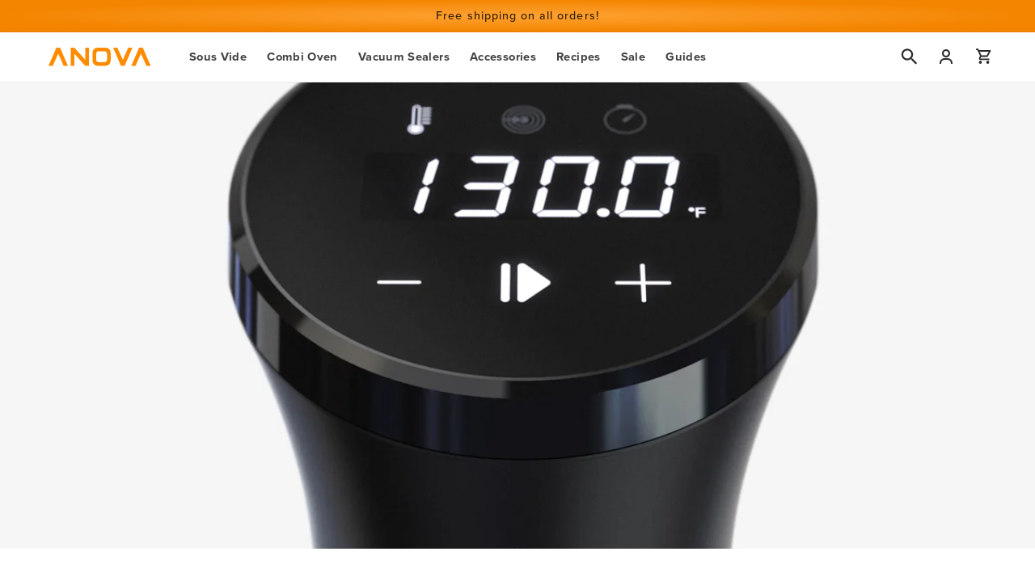

--- FILE ---
content_type: text/html; charset=utf-8
request_url: https://anovaculinary.com/blogs/blog/important-announcement-anova-precision-cooker-nano-customers
body_size: 41974
content:
<!doctype html>
<html class="no-js" lang="en">
  <head>
    <meta charset="utf-8">
    <meta http-equiv="X-UA-Compatible" content="IE=edge">
    <meta name="viewport" content="width=device-width,initial-scale=1">

    
    

    
      

      
    
      

      
    
      

      
    
      
        
      

      
    
      

      
    
      

      
    

    

    

    <link rel="canonical" href="https://anovaculinary.com/blogs/blog/important-announcement-anova-precision-cooker-nano-customers">

    <link rel="preconnect" href="https://cdn.shopify.com" crossorigin="">
    <link rel="preconnect" href="https://p.typekit.net" crossorigin="">
    <link rel="preconnect" href="https://use.typekit.net" crossorigin="">
    <link rel="preconnect" href="https://static.klaviyo.com" crossorigin=""><link rel="icon" type="image/png" href="//anovaculinary.com/cdn/shop/files/anova_favicon.png?crop=center&height=32&v=1666222119&width=32">
      <link rel="shortcut icon" href="//anovaculinary.com/cdn/shop/files/anova_favicon.png?crop=center&height=48&v=1666222119&width=48"><link rel="apple-touch-icon" sizes="180x180" href="//anovaculinary.com/cdn/shop/t/309/assets/apple-touch-icon.png?v=123763138410794694931667259370">
    <link rel="manifest" href="//anovaculinary.com/cdn/shop/t/309/assets/site.webmanifest?v=176165729058559734461667259371">
    <link rel="mask-icon" href="//anovaculinary.com/cdn/shop/t/309/assets/safari-pinned-tab.svg?v=103349502001719081321667259370" color="#ff8b01">
    <meta name="msapplication-TileColor" content="#ff8b01">
    <meta name="msapplication-config" content="//anovaculinary.com/cdn/shop/t/309/assets/browserconfig.xml?v=150480645895728132991667259372">
    <meta name="theme-color" content="#ffffff">

    <title>
      An Important Announcement for Anova Precision Cooker Nano Customers
 &ndash; Anova Culinary</title>

    
      <meta name="description" content="Food nerd family, we&#39;re incredibly sorry to share that the Anova Precision Cooker Nano won&#39;t ship this year. We&#39;re delaying the launch until next year. We&#39;d like to be completely transparent with you and lay out the situation as plainly as possible to let you know what happened and what we&#39;re doing about it. Here&#39;s wha">
    

    

<meta property="og:site_name" content="Anova Culinary">
<meta property="og:url" content="https://anovaculinary.com/blogs/blog/important-announcement-anova-precision-cooker-nano-customers">
<meta property="og:title" content="An Important Announcement for Anova Precision Cooker Nano Customers">
<meta property="og:type" content="article">
<meta property="og:description" content="Food nerd family, we&#39;re incredibly sorry to share that the Anova Precision Cooker Nano won&#39;t ship this year. We&#39;re delaying the launch until next year. We&#39;d like to be completely transparent with you and lay out the situation as plainly as possible to let you know what happened and what we&#39;re doing about it. Here&#39;s wha"><meta property="og:image" content="http://anovaculinary.com/cdn/shop/articles/nano-image-email-blog-post2.jpg?v=1664295825">
  <meta property="og:image:secure_url" content="https://anovaculinary.com/cdn/shop/articles/nano-image-email-blog-post2.jpg?v=1664295825">
  <meta property="og:image:width" content="1200">
  <meta property="og:image:height" content="783"><meta name="twitter:site" content="@AnovaCulinary"><meta name="twitter:card" content="summary_large_image">
<meta name="twitter:title" content="An Important Announcement for Anova Precision Cooker Nano Customers">
<meta name="twitter:description" content="Food nerd family, we&#39;re incredibly sorry to share that the Anova Precision Cooker Nano won&#39;t ship this year. We&#39;re delaying the launch until next year. We&#39;d like to be completely transparent with you and lay out the situation as plainly as possible to let you know what happened and what we&#39;re doing about it. Here&#39;s wha">

<script>
      if (window.location.search.includes('?p=')) {
        window.location.href = window.location.protocol + '//' + window.location.host + '/';
      }
    </script><script src="//anovaculinary.com/cdn/shop/t/309/assets/global.js?v=45872859114508164871685605693" defer="defer"></script>
    <script>window.performance && window.performance.mark && window.performance.mark('shopify.content_for_header.start');</script><meta name="facebook-domain-verification" content="qcezreq5fmv5l3wfhte7r1ll4omqd2">
<meta id="shopify-digital-wallet" name="shopify-digital-wallet" content="/61974872253/digital_wallets/dialog">
<meta name="shopify-checkout-api-token" content="c6f12cfa7ffc5da0cd320b8a0f8cc4bb">
<meta id="in-context-paypal-metadata" data-shop-id="61974872253" data-venmo-supported="true" data-environment="production" data-locale="en_US" data-paypal-v4="true" data-currency="USD">
<link rel="alternate" type="application/atom+xml" title="Feed" href="/blogs/blog.atom">
<link rel="alternate" hreflang="x-default" href="https://anovaculinary.com/blogs/blog/important-announcement-anova-precision-cooker-nano-customers">































<script async="async" src="/checkouts/internal/preloads.js?locale=en-US"></script>
<link rel="preconnect" href="https://shop.app" crossorigin="anonymous">
<script async="async" src="https://shop.app/checkouts/internal/preloads.js?locale=en-US&shop_id=61974872253" crossorigin="anonymous"></script>
<script id="apple-pay-shop-capabilities" type="application/json">{"shopId":61974872253,"countryCode":"US","currencyCode":"USD","merchantCapabilities":["supports3DS"],"merchantId":"gid:\/\/shopify\/Shop\/61974872253","merchantName":"Anova Culinary","requiredBillingContactFields":["postalAddress","email","phone"],"requiredShippingContactFields":["postalAddress","email","phone"],"shippingType":"shipping","supportedNetworks":["visa","masterCard","amex","discover","elo","jcb"],"total":{"type":"pending","label":"Anova Culinary","amount":"1.00"},"shopifyPaymentsEnabled":true,"supportsSubscriptions":true}</script>
<script id="shopify-features" type="application/json">{"accessToken":"c6f12cfa7ffc5da0cd320b8a0f8cc4bb","betas":["rich-media-storefront-analytics"],"domain":"anovaculinary.com","predictiveSearch":true,"shopId":61974872253,"locale":"en"}</script>
<script>var Shopify = Shopify || {};
Shopify.shop = "anova-markets.myshopify.com";
Shopify.locale = "en";
Shopify.currency = {"active":"USD","rate":"1.0"};
Shopify.country = "US";
Shopify.theme = {"name":"Anova Culinary [Main]","id":132392026301,"schema_name":"Anova Culinary Markets","schema_version":"1.0.0","theme_store_id":null,"role":"main"};
Shopify.theme.handle = "null";
Shopify.theme.style = {"id":null,"handle":null};
Shopify.cdnHost = "anovaculinary.com/cdn";
Shopify.routes = Shopify.routes || {};
Shopify.routes.root = "/";</script>
<script type="module">!function(o){(o.Shopify=o.Shopify||{}).modules=!0}(window);</script>
<script>!function(o){function n(){var o=[];function n(){o.push(Array.prototype.slice.apply(arguments))}return n.q=o,n}var t=o.Shopify=o.Shopify||{};t.loadFeatures=n(),t.autoloadFeatures=n()}(window);</script>
<script>
  window.ShopifyPay = window.ShopifyPay || {};
  window.ShopifyPay.apiHost = "shop.app\/pay";
  window.ShopifyPay.redirectState = null;
</script>
<script id="shop-js-analytics" type="application/json">{"pageType":"article"}</script>
<script defer="defer" async="" type="module" src="//anovaculinary.com/cdn/shopifycloud/shop-js/modules/v2/client.init-shop-cart-sync_BN7fPSNr.en.esm.js"></script>
<script defer="defer" async="" type="module" src="//anovaculinary.com/cdn/shopifycloud/shop-js/modules/v2/chunk.common_Cbph3Kss.esm.js"></script>
<script defer="defer" async="" type="module" src="//anovaculinary.com/cdn/shopifycloud/shop-js/modules/v2/chunk.modal_DKumMAJ1.esm.js"></script>
<script type="module">
  await import("//anovaculinary.com/cdn/shopifycloud/shop-js/modules/v2/client.init-shop-cart-sync_BN7fPSNr.en.esm.js");
await import("//anovaculinary.com/cdn/shopifycloud/shop-js/modules/v2/chunk.common_Cbph3Kss.esm.js");
await import("//anovaculinary.com/cdn/shopifycloud/shop-js/modules/v2/chunk.modal_DKumMAJ1.esm.js");

  window.Shopify.SignInWithShop?.initShopCartSync?.({"fedCMEnabled":true,"windoidEnabled":true});

</script>
<script>
  window.Shopify = window.Shopify || {};
  if (!window.Shopify.featureAssets) window.Shopify.featureAssets = {};
  window.Shopify.featureAssets['shop-js'] = {"shop-cart-sync":["modules/v2/client.shop-cart-sync_CJVUk8Jm.en.esm.js","modules/v2/chunk.common_Cbph3Kss.esm.js","modules/v2/chunk.modal_DKumMAJ1.esm.js"],"init-fed-cm":["modules/v2/client.init-fed-cm_7Fvt41F4.en.esm.js","modules/v2/chunk.common_Cbph3Kss.esm.js","modules/v2/chunk.modal_DKumMAJ1.esm.js"],"init-shop-email-lookup-coordinator":["modules/v2/client.init-shop-email-lookup-coordinator_Cc088_bR.en.esm.js","modules/v2/chunk.common_Cbph3Kss.esm.js","modules/v2/chunk.modal_DKumMAJ1.esm.js"],"init-windoid":["modules/v2/client.init-windoid_hPopwJRj.en.esm.js","modules/v2/chunk.common_Cbph3Kss.esm.js","modules/v2/chunk.modal_DKumMAJ1.esm.js"],"shop-button":["modules/v2/client.shop-button_B0jaPSNF.en.esm.js","modules/v2/chunk.common_Cbph3Kss.esm.js","modules/v2/chunk.modal_DKumMAJ1.esm.js"],"shop-cash-offers":["modules/v2/client.shop-cash-offers_DPIskqss.en.esm.js","modules/v2/chunk.common_Cbph3Kss.esm.js","modules/v2/chunk.modal_DKumMAJ1.esm.js"],"shop-toast-manager":["modules/v2/client.shop-toast-manager_CK7RT69O.en.esm.js","modules/v2/chunk.common_Cbph3Kss.esm.js","modules/v2/chunk.modal_DKumMAJ1.esm.js"],"init-shop-cart-sync":["modules/v2/client.init-shop-cart-sync_BN7fPSNr.en.esm.js","modules/v2/chunk.common_Cbph3Kss.esm.js","modules/v2/chunk.modal_DKumMAJ1.esm.js"],"init-customer-accounts-sign-up":["modules/v2/client.init-customer-accounts-sign-up_CfPf4CXf.en.esm.js","modules/v2/client.shop-login-button_DeIztwXF.en.esm.js","modules/v2/chunk.common_Cbph3Kss.esm.js","modules/v2/chunk.modal_DKumMAJ1.esm.js"],"pay-button":["modules/v2/client.pay-button_CgIwFSYN.en.esm.js","modules/v2/chunk.common_Cbph3Kss.esm.js","modules/v2/chunk.modal_DKumMAJ1.esm.js"],"init-customer-accounts":["modules/v2/client.init-customer-accounts_DQ3x16JI.en.esm.js","modules/v2/client.shop-login-button_DeIztwXF.en.esm.js","modules/v2/chunk.common_Cbph3Kss.esm.js","modules/v2/chunk.modal_DKumMAJ1.esm.js"],"avatar":["modules/v2/client.avatar_BTnouDA3.en.esm.js"],"init-shop-for-new-customer-accounts":["modules/v2/client.init-shop-for-new-customer-accounts_CsZy_esa.en.esm.js","modules/v2/client.shop-login-button_DeIztwXF.en.esm.js","modules/v2/chunk.common_Cbph3Kss.esm.js","modules/v2/chunk.modal_DKumMAJ1.esm.js"],"shop-follow-button":["modules/v2/client.shop-follow-button_BRMJjgGd.en.esm.js","modules/v2/chunk.common_Cbph3Kss.esm.js","modules/v2/chunk.modal_DKumMAJ1.esm.js"],"checkout-modal":["modules/v2/client.checkout-modal_B9Drz_yf.en.esm.js","modules/v2/chunk.common_Cbph3Kss.esm.js","modules/v2/chunk.modal_DKumMAJ1.esm.js"],"shop-login-button":["modules/v2/client.shop-login-button_DeIztwXF.en.esm.js","modules/v2/chunk.common_Cbph3Kss.esm.js","modules/v2/chunk.modal_DKumMAJ1.esm.js"],"lead-capture":["modules/v2/client.lead-capture_DXYzFM3R.en.esm.js","modules/v2/chunk.common_Cbph3Kss.esm.js","modules/v2/chunk.modal_DKumMAJ1.esm.js"],"shop-login":["modules/v2/client.shop-login_CA5pJqmO.en.esm.js","modules/v2/chunk.common_Cbph3Kss.esm.js","modules/v2/chunk.modal_DKumMAJ1.esm.js"],"payment-terms":["modules/v2/client.payment-terms_BxzfvcZJ.en.esm.js","modules/v2/chunk.common_Cbph3Kss.esm.js","modules/v2/chunk.modal_DKumMAJ1.esm.js"]};
</script>
<script>(function() {
  var isLoaded = false;
  function asyncLoad() {
    if (isLoaded) return;
    isLoaded = true;
    var urls = ["https:\/\/cdn-scripts.signifyd.com\/shopify\/script-tag.js?shop=anova-markets.myshopify.com","https:\/\/cdn.shopify.com\/s\/files\/1\/0619\/7487\/2253\/t\/7\/assets\/affirmShopify.js?v=1666576362\u0026shop=anova-markets.myshopify.com","https:\/\/static.rechargecdn.com\/assets\/js\/widget.min.js?shop=anova-markets.myshopify.com","https:\/\/widget.gotolstoy.com\/widget\/widget.js?app-key=aa408a81-2d79-4437-a654-9e6a8857bbfe\u0026shop=anova-markets.myshopify.com","https:\/\/dx.mountain.com\/spxtagconv\/32321?shaid=32321\u0026shop=anova-markets.myshopify.com","https:\/\/d26ky332zktp97.cloudfront.net\/shops\/Anqnbd26uk2APocRD\/colibrius-m.js?shop=anova-markets.myshopify.com","https:\/\/cdn.weglot.com\/weglot_script_tag.js?shop=anova-markets.myshopify.com","https:\/\/cdn1.profitmetrics.io\/1E6BA8CDB5863D6B\/shopify-bundle.js?shop=anova-markets.myshopify.com","https:\/\/shopify-extension.getredo.com\/main.js?widget_id=w0qb3fyotktlbql\u0026shop=anova-markets.myshopify.com"];
    for (var i = 0; i < urls.length; i++) {
      var s = document.createElement('script');
      s.type = 'text/javascript';
      s.async = true;
      s.src = urls[i];
      var x = document.getElementsByTagName('script')[0];
      x.parentNode.insertBefore(s, x);
    }
  };
  if(window.attachEvent) {
    window.attachEvent('onload', asyncLoad);
  } else {
    window.addEventListener('load', asyncLoad, false);
  }
})();</script>
<script id="__st">var __st={"a":61974872253,"offset":-28800,"reqid":"8a7c05a7-b58b-409e-b71d-65dcaedca2eb-1769761512","pageurl":"anovaculinary.com\/blogs\/blog\/important-announcement-anova-precision-cooker-nano-customers","s":"articles-558107001021","u":"5d72f32165e4","p":"article","rtyp":"article","rid":558107001021};</script>
<script>window.ShopifyPaypalV4VisibilityTracking = true;</script>
<script id="captcha-bootstrap">!function(){'use strict';const t='contact',e='account',n='new_comment',o=[[t,t],['blogs',n],['comments',n],[t,'customer']],c=[[e,'customer_login'],[e,'guest_login'],[e,'recover_customer_password'],[e,'create_customer']],r=t=>t.map((([t,e])=>`form[action*='/${t}']:not([data-nocaptcha='true']) input[name='form_type'][value='${e}']`)).join(','),a=t=>()=>t?[...document.querySelectorAll(t)].map((t=>t.form)):[];function s(){const t=[...o],e=r(t);return a(e)}const i='password',u='form_key',d=['recaptcha-v3-token','g-recaptcha-response','h-captcha-response',i],f=()=>{try{return window.sessionStorage}catch{return}},m='__shopify_v',_=t=>t.elements[u];function p(t,e,n=!1){try{const o=window.sessionStorage,c=JSON.parse(o.getItem(e)),{data:r}=function(t){const{data:e,action:n}=t;return t[m]||n?{data:e,action:n}:{data:t,action:n}}(c);for(const[e,n]of Object.entries(r))t.elements[e]&&(t.elements[e].value=n);n&&o.removeItem(e)}catch(o){console.error('form repopulation failed',{error:o})}}const l='form_type',E='cptcha';function T(t){t.dataset[E]=!0}const w=window,h=w.document,L='Shopify',v='ce_forms',y='captcha';let A=!1;((t,e)=>{const n=(g='f06e6c50-85a8-45c8-87d0-21a2b65856fe',I='https://cdn.shopify.com/shopifycloud/storefront-forms-hcaptcha/ce_storefront_forms_captcha_hcaptcha.v1.5.2.iife.js',D={infoText:'Protected by hCaptcha',privacyText:'Privacy',termsText:'Terms'},(t,e,n)=>{const o=w[L][v],c=o.bindForm;if(c)return c(t,g,e,D).then(n);var r;o.q.push([[t,g,e,D],n]),r=I,A||(h.body.append(Object.assign(h.createElement('script'),{id:'captcha-provider',async:!0,src:r})),A=!0)});var g,I,D;w[L]=w[L]||{},w[L][v]=w[L][v]||{},w[L][v].q=[],w[L][y]=w[L][y]||{},w[L][y].protect=function(t,e){n(t,void 0,e),T(t)},Object.freeze(w[L][y]),function(t,e,n,w,h,L){const[v,y,A,g]=function(t,e,n){const i=e?o:[],u=t?c:[],d=[...i,...u],f=r(d),m=r(i),_=r(d.filter((([t,e])=>n.includes(e))));return[a(f),a(m),a(_),s()]}(w,h,L),I=t=>{const e=t.target;return e instanceof HTMLFormElement?e:e&&e.form},D=t=>v().includes(t);t.addEventListener('submit',(t=>{const e=I(t);if(!e)return;const n=D(e)&&!e.dataset.hcaptchaBound&&!e.dataset.recaptchaBound,o=_(e),c=g().includes(e)&&(!o||!o.value);(n||c)&&t.preventDefault(),c&&!n&&(function(t){try{if(!f())return;!function(t){const e=f();if(!e)return;const n=_(t);if(!n)return;const o=n.value;o&&e.removeItem(o)}(t);const e=Array.from(Array(32),(()=>Math.random().toString(36)[2])).join('');!function(t,e){_(t)||t.append(Object.assign(document.createElement('input'),{type:'hidden',name:u})),t.elements[u].value=e}(t,e),function(t,e){const n=f();if(!n)return;const o=[...t.querySelectorAll(`input[type='${i}']`)].map((({name:t})=>t)),c=[...d,...o],r={};for(const[a,s]of new FormData(t).entries())c.includes(a)||(r[a]=s);n.setItem(e,JSON.stringify({[m]:1,action:t.action,data:r}))}(t,e)}catch(e){console.error('failed to persist form',e)}}(e),e.submit())}));const S=(t,e)=>{t&&!t.dataset[E]&&(n(t,e.some((e=>e===t))),T(t))};for(const o of['focusin','change'])t.addEventListener(o,(t=>{const e=I(t);D(e)&&S(e,y())}));const B=e.get('form_key'),M=e.get(l),P=B&&M;t.addEventListener('DOMContentLoaded',(()=>{const t=y();if(P)for(const e of t)e.elements[l].value===M&&p(e,B);[...new Set([...A(),...v().filter((t=>'true'===t.dataset.shopifyCaptcha))])].forEach((e=>S(e,t)))}))}(h,new URLSearchParams(w.location.search),n,t,e,['guest_login'])})(!0,!0)}();</script>
<script integrity="sha256-4kQ18oKyAcykRKYeNunJcIwy7WH5gtpwJnB7kiuLZ1E=" data-source-attribution="shopify.loadfeatures" defer="defer" src="//anovaculinary.com/cdn/shopifycloud/storefront/assets/storefront/load_feature-a0a9edcb.js" crossorigin="anonymous"></script>
<script crossorigin="anonymous" defer="defer" src="//anovaculinary.com/cdn/shopifycloud/storefront/assets/shopify_pay/storefront-65b4c6d7.js?v=20250812"></script>
<script data-source-attribution="shopify.dynamic_checkout.dynamic.init">var Shopify=Shopify||{};Shopify.PaymentButton=Shopify.PaymentButton||{isStorefrontPortableWallets:!0,init:function(){window.Shopify.PaymentButton.init=function(){};var t=document.createElement("script");t.src="https://anovaculinary.com/cdn/shopifycloud/portable-wallets/latest/portable-wallets.en.js",t.type="module",document.head.appendChild(t)}};
</script>
<script data-source-attribution="shopify.dynamic_checkout.buyer_consent">
  function portableWalletsHideBuyerConsent(e){var t=document.getElementById("shopify-buyer-consent"),n=document.getElementById("shopify-subscription-policy-button");t&&n&&(t.classList.add("hidden"),t.setAttribute("aria-hidden","true"),n.removeEventListener("click",e))}function portableWalletsShowBuyerConsent(e){var t=document.getElementById("shopify-buyer-consent"),n=document.getElementById("shopify-subscription-policy-button");t&&n&&(t.classList.remove("hidden"),t.removeAttribute("aria-hidden"),n.addEventListener("click",e))}window.Shopify?.PaymentButton&&(window.Shopify.PaymentButton.hideBuyerConsent=portableWalletsHideBuyerConsent,window.Shopify.PaymentButton.showBuyerConsent=portableWalletsShowBuyerConsent);
</script>
<script data-source-attribution="shopify.dynamic_checkout.cart.bootstrap">document.addEventListener("DOMContentLoaded",(function(){function t(){return document.querySelector("shopify-accelerated-checkout-cart, shopify-accelerated-checkout")}if(t())Shopify.PaymentButton.init();else{new MutationObserver((function(e,n){t()&&(Shopify.PaymentButton.init(),n.disconnect())})).observe(document.body,{childList:!0,subtree:!0})}}));
</script>
<script id="scb4127" type="text/javascript" async="" src="https://anovaculinary.com/cdn/shopifycloud/privacy-banner/storefront-banner.js"></script><link id="shopify-accelerated-checkout-styles" rel="stylesheet" media="screen" href="https://anovaculinary.com/cdn/shopifycloud/portable-wallets/latest/accelerated-checkout-backwards-compat.css" crossorigin="anonymous">
<style id="shopify-accelerated-checkout-cart">
        #shopify-buyer-consent {
  margin-top: 1em;
  display: inline-block;
  width: 100%;
}

#shopify-buyer-consent.hidden {
  display: none;
}

#shopify-subscription-policy-button {
  background: none;
  border: none;
  padding: 0;
  text-decoration: underline;
  font-size: inherit;
  cursor: pointer;
}

#shopify-subscription-policy-button::before {
  box-shadow: none;
}

      </style>
<script id="sections-script" data-sections="header,footer" defer="defer" src="//anovaculinary.com/cdn/shop/t/309/compiled_assets/scripts.js?v=230472"></script>
<script>window.performance && window.performance.mark && window.performance.mark('shopify.content_for_header.end');</script>


    <style data-shopify="">
      
      
      
      
      

      :root {
        --font-body-family: 'proxima-nova', -apple-system, 'Segoe UI', Roboto, 'Helvetica Neue', 'Noto Sans', 'Liberation Sans', Arial, sans-serif, 'Apple Color Emoji', 'Segoe UI Emoji', 'Segoe UI Symbol', 'Noto Color Emoji';
        --font-body-style: normal;
        --font-body-weight: 400;
        --font-body-weight-bold: 700;

        --font-heading-family: 'proxima-nova', -apple-system, 'Segoe UI', Roboto, 'Helvetica Neue', 'Noto Sans', 'Liberation Sans', Arial, sans-serif, 'Apple Color Emoji', 'Segoe UI Emoji', 'Segoe UI Symbol', 'Noto Color Emoji';
        --font-heading-style: normal;
        --font-heading-weight: 500;

        --font-branding-precision: 'Pluto Sans', -apple-system, 'Segoe UI', Roboto, 'Helvetica Neue', 'Noto Sans', 'Liberation Sans', Arial, sans-serif, 'Apple Color Emoji', 'Segoe UI Emoji', 'Segoe UI Symbol', 'Noto Color Emoji';
        --font-branding-product: 'Pluto Sans Light', -apple-system, 'Segoe UI', Roboto, 'Helvetica Neue', 'Noto Sans', 'Liberation Sans', Arial, sans-serif, 'Apple Color Emoji', 'Segoe UI Emoji', 'Segoe UI Symbol', 'Noto Color Emoji';

        --font-body-scale: 1.05;
        --font-heading-scale: 1.0476190476190477;

        --color-base-text: 43, 43, 43;
        --color-shadow: 43, 43, 43;
        --color-base-background-1: 255, 255, 255;
        --color-base-background-2: 236, 238, 240;
        --color-base-solid-button-labels: 255, 255, 255;
        --color-base-outline-button-labels: 43, 43, 43;
        --color-base-accent-1: 37, 107, 193;
        --color-base-accent-2: 43, 43, 43;
        --color-anova-orange: 255, 139, 1;
        --color-anova-orange-ada: 237, 114, 0;
        --color-anova-orange-prodv2: 255, 162, 52;
        --color-anova-red: 255, 0, 34;
        --color-anova-blue: 80, 143, 222;
        --color-anova-blue-v2: 26, 116, 222;
        --color-anova-yellow: 255, 242, 0;
        --color-anova-nav-bg: 167, 169, 179;
        --color-anova-badge-bg: 219, 41, 6;
        --color-true-black: 0, 0, 0;
        --color-true-white: 255, 255, 255;
        --color-navy: 7, 19, 32;
        --color-blue: 30, 90, 149;
        --color-steel: 240, 238, 236;
        --color-true-grey: 47, 47, 47;
        --color-new-black: 51,28,0;
        --color-batch-disabled: 236, 238, 240;
        --color-mothersday: 255, 232, 204;
        --payment-terms-background-color: #ffffff;

        --color-dots: 167, 169, 179;
        --color-dots-active: 255, 139, 1;,

        --gradient-base-background-1: #ffffff;
        --gradient-base-background-2: #eceef0;
        --gradient-base-accent-1: #256BC1;
        --gradient-base-accent-2: #2b2b2b;

        --media-padding: px;
        --media-border-opacity: 0.05;
        --media-border-width: 0px;
        --media-radius: 0px;
        --media-shadow-opacity: 0.0;
        --media-shadow-horizontal-offset: 0px;
        --media-shadow-vertical-offset: 4px;
        --media-shadow-blur-radius: 5px;
        --media-shadow-visible: 0;

        --page-width: 160rem;
        --page-width-margin: 0rem;

        --card-image-padding: 0.0rem;
        --card-corner-radius: 0.0rem;
        --card-text-alignment: center;
        --card-border-width: 0.0rem;
        --card-border-opacity: 0.0;
        --card-shadow-opacity: 0.0;
        --card-shadow-visible: 0;
        --card-shadow-horizontal-offset: 0.0rem;
        --card-shadow-vertical-offset: 0.0rem;
        --card-shadow-blur-radius: 0.0rem;

        --badge-corner-radius: 0.0rem;

        --popup-border-width: 1px;
        --popup-border-opacity: 0.1;
        --popup-corner-radius: 0px;
        --popup-shadow-opacity: 0.0;
        --popup-shadow-horizontal-offset: 0px;
        --popup-shadow-vertical-offset: 4px;
        --popup-shadow-blur-radius: 5px;

        --drawer-border-width: 1px;
        --drawer-border-opacity: 0.1;
        --drawer-shadow-opacity: 0.0;
        --drawer-shadow-horizontal-offset: 0px;
        --drawer-shadow-vertical-offset: 4px;
        --drawer-shadow-blur-radius: 5px;

        --spacing-sections-desktop: 0px;
        --spacing-sections-mobile: 0px;

        --grid-desktop-vertical-spacing: 24px;
        --grid-desktop-horizontal-spacing: 24px;
        --grid-mobile-vertical-spacing: 12px;
        --grid-mobile-horizontal-spacing: 12px;

        --text-boxes-border-opacity: 0.1;
        --text-boxes-border-width: 0px;
        --text-boxes-radius: 0px;
        --text-boxes-shadow-opacity: 0.0;
        --text-boxes-shadow-visible: 0;
        --text-boxes-shadow-horizontal-offset: 0px;
        --text-boxes-shadow-vertical-offset: 4px;
        --text-boxes-shadow-blur-radius: 5px;

        --buttons-radius: 2px;
        --buttons-radius-outset: 3px;
        --buttons-border-width: 1px;
        --buttons-border-opacity: 1.0;
        --buttons-shadow-opacity: 0.0;
        --buttons-shadow-visible: 0;
        --buttons-shadow-horizontal-offset: 0px;
        --buttons-shadow-vertical-offset: 4px;
        --buttons-shadow-blur-radius: 5px;
        --buttons-border-offset: 0.3px;

        --inputs-radius: 0px;
        --inputs-border-width: 1px;
        --inputs-border-opacity: 0.55;
        --inputs-shadow-opacity: 0.0;
        --inputs-shadow-horizontal-offset: 0px;
        --inputs-margin-offset: 0px;
        --inputs-shadow-vertical-offset: 4px;
        --inputs-shadow-blur-radius: 5px;
        --inputs-radius-outset: 0px;

        --variant-pills-radius: 40px;
        --variant-pills-border-width: 1px;
        --variant-pills-border-opacity: 0.55;
        --variant-pills-shadow-opacity: 0.0;
        --variant-pills-shadow-horizontal-offset: 0px;
        --variant-pills-shadow-vertical-offset: 4px;
        --variant-pills-shadow-blur-radius: 5px;
      }

      *,
      *::before,
      *::after {
        box-sizing: inherit;
      }

      html {
        box-sizing: border-box;
        font-size: calc(var(--font-body-scale) * 62.5%);
        height: 100%;
      }

      body {
        display: grid;
        grid-template-rows: auto auto 1fr auto;
        grid-template-columns: 100%;
        min-height: 100%;
        margin: 0;
        font-size: 1.53rem;
        letter-spacing: 0.06rem;
        line-height: calc(1 + 0.26 / var(--font-body-scale));
        font-family: var(--font-body-family);
        font-style: var(--font-body-style);
        font-weight: var(--font-body-weight);
      }

      @media screen and (min-width: 750px) {
        body {
          font-size: 1.6rem;
        }
      }
    </style>

    <link href="//anovaculinary.com/cdn/shop/t/309/assets/base.css?v=99764078579957991871750536460" rel="stylesheet" type="text/css" media="all">
<link rel="stylesheet" href="//anovaculinary.com/cdn/shop/t/309/assets/component-predictive-search.css?v=165644661289088488651667259366" media="print" onload="this.media='all'"><script>
      document.documentElement.className = document.documentElement.className.replace('no-js', 'js');
      if (Shopify.designMode) {
        document.documentElement.classList.add('shopify-design-mode');
      }
    </script><meta name="referrer" content="no-referrer-when-downgrade">


<script async="" src="https://www.googletagmanager.com/gtag/js?id=UA-46538220-1" data-ot-ignore=""></script>


<script name="littledata-tracking-tag" data-ot-ignore="">
(function(){
  /* Data layer for Google Analytics by Littledata app */
  /* Version v11.0.1 */

  LittledataLayer = {
  "betaTester": false,
  "productPageClicks": true,
  "productListLinksHaveImages": false,
  "productListLinksHavePrices": false,
  "productListsOnAnyPage": false,
  "debug": false,
  "respectUserTrackingConsent": true,
  "productClicks": true,
  "hideBranding": true,
  "googleAnalytics4": {
    "measurementId": "G-P30JN1M27B",
    "googleSignals": true,
    "disabledEvents": [],
    "clientSidePurchase": true,
    "cookieUpdate": true,
    "googleAdsConversionIds": [
      "AW-945768112"
    ],
    "doNotTrackReplaceState": false,
    "usePageTypeForListName": false,
    "uniqueIdentifierForOrders": "orderId",
    "ordersFilteredBySourceName": [],
    "disabledApps": [
      {
        "label": "Shopify POS",
        "id": 129785
      }
    ],
    "extraLinkerDomains": [],
    "disabledRecurring": false,
    "productIdentifier": "VARIANT_ID",
    "productIdentifierUpdatedAt": "2023-11-14T14:45:48.211Z",
    "uniqueIdentifierForOrdersUpdatedAt": "2022-10-07T20:35:46.622Z",
    "optimizeId": "GTM-TM4FCNJ"
  },
  "segment": {
    "userId": "shopifyCustomerId",
    "disabledEvents": [],
    "addRevenueToOrderCompleted": false,
    "cookiesToTrack": [],
    "doNotTrackReplaceState": false,
    "usePageTypeForListName": false,
    "CDNForAnalyticsJS": "https://cdn.segment.com",
    "writeKey": "nhHDzXTUg0A5Pa24v3pi0OJPk5WW9OER",
    "anonymizeIp": true,
    "uniqueIdentifierForOrders": "orderName",
    "uniqueIdentifierForOrdersUpdatedAt": "2022-10-07T20:35:46.622Z",
    "ordersFilteredBySourceName": [],
    "disabledApps": [],
    "disabledRecurring": false,
    "productIdentifier": "PRODUCT_ID",
    "productIdentifierUpdatedAt": "2023-11-14T14:45:48.211Z"
  },
  "ecommerce": {
    "currencyCode": "USD",
    "impressions": []
  },
  "pageType": "article",
  "version": "v11.0.1",
  "transactionWatcherURL": "https://transactions.littledata.io",
  "referralExclusion": "/(paypal|visa|MasterCard|clicksafe|arcot\\.com|geschuetzteinkaufen|checkout\\.shopify\\.com|checkout\\.rechargeapps\\.com|portal\\.afterpay\\.com|payfort)/",
  "webPropertyId": "UA-46538220-1"
}

  
  })();
</script>


<script async="" type="text/javascript" src="https://d26ky332zktp97.cloudfront.net/colibrius-g.js"></script>
<script async="" type="text/javascript" src="https://d26ky332zktp97.cloudfront.net/colibrius-s.js"></script>

<!-- Extend - Add necessary SDK script tags and configure the store -->
<script src="https://sdk.helloextend.com/extend-sdk-client/v1/extend-sdk-client.min.js" defer="defer"></script>
<script src="https://sdk.helloextend.com/extend-sdk-client-shopify-addon/v1/extend-sdk-client-shopify-addon.min.js" defer="defer"></script>

<script>
  window.addEventListener('DOMContentLoaded', function() {
    window.Extend.config({
      storeId: 'cef171e4-1834-45be-a150-d09f889cb1d0',
      environment: 'production'
    })
    window.Extend.integration = {};
    window.Extend.integration.analytics = false;

    // Extend - QA Cypress booleans
    window.Extend.integration.isExtendPdpOfferEnabled = false;
    window.Extend.integration.isExtendOfferModalEnabled = false;
    window.Extend.integration.isExtendMainCartOfferEnabled = true;
    // Extend - End Code
  });
</script>

<script>

  function debounce(func, wait) {
    let timeout;
    return function executedFunction(...args) {
      const later = () => {
        clearTimeout(timeout);
        func(...args);
      };
      clearTimeout(timeout);
      timeout = setTimeout(later, wait);
    };
  }

  function handleCartEvent(e) {
    initExtendOffers(e.detail);
  }

  function handleDOMContentLoaded() {
    initExtendOffers();
  }

  window.addEventListener('DOMContentLoaded', handleDOMContentLoaded);

  const debouncedHandleCartEvent = debounce(handleCartEvent, 250);

  document.addEventListener('cart:open', debouncedHandleCartEvent);
  document.addEventListener('cart-page:change', debouncedHandleCartEvent);
  document.addEventListener('cart:change', debouncedHandleCartEvent);
  document.addEventListener('cart:update', debouncedHandleCartEvent);


  function initExtendOffers(cart) {
    if (window.Extend && window.ExtendShopify && window.Shopify.currency.active === 'USD') {

      var slice = Array.prototype.slice;

      function findAll(element) {
        var items = document.querySelectorAll(element);

        return items ? slice.call(items, 0) : [];
      }

      function hardRefresh() {
        location.href = location.hash ? location.href.substring(0, location.href.indexOf('#')) : location.href;
      }

      function initializeCartOffer() {

        async function fetchCartData() {
          try {
            const response = await fetch('/cart.json');
            const data = await response.json();

            return data;
          } catch (error) {
            console.error(error);
          }
        }

        (async function() {
          const cart = await fetchCartData();

          findAll('#extend-cart-offer').forEach(function(el) {
            if (el.querySelector('.extend-simple-offer')) {
              return;
            }

            var variantId = el.getAttribute('data-extend-variant');
            var quantity = el.getAttribute('data-extend-quantity');

            if (ExtendShopify.warrantyAlreadyInCart(variantId, cart.items)) {
              if (!cart) {
                return false;
              }
              return
            }

            Extend.buttons.renderSimpleOffer(el, {
              referenceId: variantId,
              onAddToCart: function(options) {
                ExtendShopify.addPlanToCart({
                    plan: options.plan,
                    product: options.product,
                    quantity: quantity,
                  },
                  function(err) {
                    if (err) {
                      console.error(err);
                      return;
                    } else {
                      if(window.location.href.includes('cart')){
                        hardRefresh()
                      } else {
                        document.dispatchEvent(new CustomEvent('cart:update'));
                      }
                    }
                  }
                );
              },
            });
          });

          ExtendShopify.normalizeCart({
            cart: cart,
            balance: true
          }, function(err, data) {
            if (data && data.updates) {
              if(window.location.href.includes('cart')){
                hardRefresh()
              } else {
                document.dispatchEvent(new CustomEvent('cart:update'));
              }
            }
          });

        })();
      }

      initializeCartOffer();
    }
  }
</script>

<!-- BEGIN app block: shopify://apps/yotpo-product-reviews/blocks/settings/eb7dfd7d-db44-4334-bc49-c893b51b36cf -->


<script type="text/javascript">
  (function e(){var e=document.createElement("script");
  e.type="text/javascript",e.async=true,
  e.src="//staticw2.yotpo.com/Zbk59OyWqdfdQCyPEeWdaqmr298BYgQ7BSPJbW6G/widget.js?lang=en";
  var t=document.getElementsByTagName("script")[0];
  t.parentNode.insertBefore(e,t)})();
</script>



  
<!-- END app block --><!-- BEGIN app block: shopify://apps/vwo/blocks/vwo-smartcode/2ce905b2-3842-4d20-b6b0-8c51fc208426 -->
  
  
  
  
    <!-- Start VWO Async SmartCode -->
    <link rel="preconnect" href="https://dev.visualwebsiteoptimizer.com">
    <script type="text/javascript" id="vwoCode">
    window._vwo_code ||
    (function () {
    var w=window,
    d=document;
    if (d.URL.indexOf('__vwo_disable__') > -1 || w._vwo_code) {
    return;
    }
    var account_id=793090,
    version=2.2,
    settings_tolerance=2000,
    hide_element='body',
    background_color='white',
    hide_element_style = 'opacity:0 !important;filter:alpha(opacity=0) !important;background:' + background_color + ' !important;transition:none !important;',
    /* DO NOT EDIT BELOW THIS LINE */
    f=!1,v=d.querySelector('#vwoCode'),cc={};try{var e=JSON.parse(localStorage.getItem('_vwo_'+account_id+'_config'));cc=e&&'object'==typeof e?e:{}}catch(e){}function r(t){try{return decodeURIComponent(t)}catch(e){return t}}var s=function(){var e={combination:[],combinationChoose:[],split:[],exclude:[],uuid:null,consent:null,optOut:null},t=d.cookie||'';if(!t)return e;for(var n,i,o=/(?:^|;s*)(?:(_vis_opt_exp_(d+)_combi=([^;]*))|(_vis_opt_exp_(d+)_combi_choose=([^;]*))|(_vis_opt_exp_(d+)_split=([^:;]*))|(_vis_opt_exp_(d+)_exclude=[^;]*)|(_vis_opt_out=([^;]*))|(_vwo_global_opt_out=[^;]*)|(_vwo_uuid=([^;]*))|(_vwo_consent=([^;]*)))/g;null!==(n=o.exec(t));)try{n[1]?e.combination.push({id:n[2],value:r(n[3])}):n[4]?e.combinationChoose.push({id:n[5],value:r(n[6])}):n[7]?e.split.push({id:n[8],value:r(n[9])}):n[10]?e.exclude.push({id:n[11]}):n[12]?e.optOut=r(n[13]):n[14]?e.optOut=!0:n[15]?e.uuid=r(n[16]):n[17]&&(i=r(n[18]),e.consent=i&&3<=i.length?i.substring(0,3):null)}catch(e){}return e}();function i(){var e=function(){if(w.VWO&&Array.isArray(w.VWO))for(var e=0;e<w.VWO.length;e++){var t=w.VWO[e];if(Array.isArray(t)&&('setVisitorId'===t[0]||'setSessionId'===t[0]))return!0}return!1}(),t='a='+account_id+'&u='+encodeURIComponent(w._vis_opt_url||d.URL)+'&vn='+version+('undefined'!=typeof platform?'&p='+platform:'')+'&st='+w.performance.now();e||((n=function(){var e,t=[],n={},i=w.VWO&&w.VWO.appliedCampaigns||{};for(e in i){var o=i[e]&&i[e].v;o&&(t.push(e+'-'+o+'-1'),n[e]=!0)}if(s&&s.combination)for(var r=0;r<s.combination.length;r++){var a=s.combination[r];n[a.id]||t.push(a.id+'-'+a.value)}return t.join('|')}())&&(t+='&c='+n),(n=function(){var e=[],t={};if(s&&s.combinationChoose)for(var n=0;n<s.combinationChoose.length;n++){var i=s.combinationChoose[n];e.push(i.id+'-'+i.value),t[i.id]=!0}if(s&&s.split)for(var o=0;o<s.split.length;o++)t[(i=s.split[o]).id]||e.push(i.id+'-'+i.value);return e.join('|')}())&&(t+='&cc='+n),(n=function(){var e={},t=[];if(w.VWO&&Array.isArray(w.VWO))for(var n=0;n<w.VWO.length;n++){var i=w.VWO[n];if(Array.isArray(i)&&'setVariation'===i[0]&&i[1]&&Array.isArray(i[1]))for(var o=0;o<i[1].length;o++){var r,a=i[1][o];a&&'object'==typeof a&&(r=a.e,a=a.v,r&&a&&(e[r]=a))}}for(r in e)t.push(r+'-'+e[r]);return t.join('|')}())&&(t+='&sv='+n)),s&&s.optOut&&(t+='&o='+s.optOut);var n=function(){var e=[],t={};if(s&&s.exclude)for(var n=0;n<s.exclude.length;n++){var i=s.exclude[n];t[i.id]||(e.push(i.id),t[i.id]=!0)}return e.join('|')}();return n&&(t+='&e='+n),s&&s.uuid&&(t+='&id='+s.uuid),s&&s.consent&&(t+='&consent='+s.consent),w.name&&-1<w.name.indexOf('_vis_preview')&&(t+='&pM=true'),w.VWO&&w.VWO.ed&&(t+='&ed='+w.VWO.ed),t}code={nonce:v&&v.nonce,library_tolerance:function(){return'undefined'!=typeof library_tolerance?library_tolerance:void 0},settings_tolerance:function(){return cc.sT||settings_tolerance},hide_element_style:function(){return'{'+(cc.hES||hide_element_style)+'}'},hide_element:function(){return performance.getEntriesByName('first-contentful-paint')[0]?'':'string'==typeof cc.hE?cc.hE:hide_element},getVersion:function(){return version},finish:function(e){var t;f||(f=!0,(t=d.getElementById('_vis_opt_path_hides'))&&t.parentNode.removeChild(t),e&&((new Image).src='https://dev.visualwebsiteoptimizer.com/ee.gif?a='+account_id+e))},finished:function(){return f},addScript:function(e){var t=d.createElement('script');t.type='text/javascript',e.src?t.src=e.src:t.text=e.text,v&&t.setAttribute('nonce',v.nonce),d.getElementsByTagName('head')[0].appendChild(t)},load:function(e,t){t=t||{};var n=new XMLHttpRequest;n.open('GET',e,!0),n.withCredentials=!t.dSC,n.responseType=t.responseType||'text',n.onload=function(){if(t.onloadCb)return t.onloadCb(n,e);200===n.status?_vwo_code.addScript({text:n.responseText}):_vwo_code.finish('&e=loading_failure:'+e)},n.onerror=function(){if(t.onerrorCb)return t.onerrorCb(e);_vwo_code.finish('&e=loading_failure:'+e)},n.send()},init:function(){var e,t=this.settings_tolerance();w._vwo_settings_timer=setTimeout(function(){_vwo_code.finish()},t),'body'!==this.hide_element()?(n=d.createElement('style'),e=(t=this.hide_element())?t+this.hide_element_style():'',t=d.getElementsByTagName('head')[0],n.setAttribute('id','_vis_opt_path_hides'),v&&n.setAttribute('nonce',v.nonce),n.setAttribute('type','text/css'),n.styleSheet?n.styleSheet.cssText=e:n.appendChild(d.createTextNode(e)),t.appendChild(n)):(n=d.getElementsByTagName('head')[0],(e=d.createElement('div')).style.cssText='z-index: 2147483647 !important;position: fixed !important;left: 0 !important;top: 0 !important;width: 100% !important;height: 100% !important;background:'+background_color+' !important;',e.setAttribute('id','_vis_opt_path_hides'),e.classList.add('_vis_hide_layer'),n.parentNode.insertBefore(e,n.nextSibling));var n='https://dev.visualwebsiteoptimizer.com/j.php?'+i();-1!==w.location.search.indexOf('_vwo_xhr')?this.addScript({src:n}):this.load(n+'&x=true',{l:1})}};w._vwo_code=code;code.init();})();
    </script>
    <!-- End VWO Async SmartCode -->
  


<!-- END app block --><!-- BEGIN app block: shopify://apps/weglot-translate-your-store/blocks/weglot/3097482a-fafe-42ff-bc33-ea19e35c4a20 -->
  







<!--Start Weglot Script-->
<script type="application/json" id="weglot-data">{"allLanguageUrls":{"en":"https://anovaculinary.com/blogs/blog/important-announcement-anova-precision-cooker-nano-customers","cs":"https://anovaculinary.com/cs/blogs/blog/important-announcement-anova-precision-cooker-nano-customers","da":"https://anovaculinary.com/da/blogs/blog/important-announcement-anova-precision-cooker-nano-customers","de":"https://anovaculinary.com/de/blogs/blog/important-announcement-anova-precision-cooker-nano-customers","el":"https://anovaculinary.com/el/blogs/blog/important-announcement-anova-precision-cooker-nano-customers","es":"https://anovaculinary.com/es/blogs/blog/important-announcement-anova-precision-cooker-nano-customers","fr":"https://anovaculinary.com/fr/blogs/blog/important-announcement-anova-precision-cooker-nano-customers","hr":"https://anovaculinary.com/hr/blogs/blog/important-announcement-anova-precision-cooker-nano-customers","it":"https://anovaculinary.com/it/blogs/blog/important-announcement-anova-precision-cooker-nano-customers","hu":"https://anovaculinary.com/hu/blogs/blog/important-announcement-anova-precision-cooker-nano-customers","nl":"https://anovaculinary.com/nl/blogs/blog/important-announcement-anova-precision-cooker-nano-customers","pl":"https://anovaculinary.com/pl/blogs/blog/important-announcement-anova-precision-cooker-nano-customers","pt":"https://anovaculinary.com/pt/blogs/blog/important-announcement-anova-precision-cooker-nano-customers","ro":"https://anovaculinary.com/ro/blogs/blog/important-announcement-anova-precision-cooker-nano-customers","sk":"https://anovaculinary.com/sk/blogs/blog/important-announcement-anova-precision-cooker-nano-customers","fi":"https://anovaculinary.com/fi/blogs/blog/important-announcement-anova-precision-cooker-nano-customers","sv":"https://anovaculinary.com/sv/blogs/blog/important-announcement-anova-precision-cooker-nano-customers","tw":"https://anovaculinary.com/tw/blogs/blog/important-announcement-anova-precision-cooker-nano-customers","ja":"https://anovaculinary.com/ja/blogs/blog/important-announcement-anova-precision-cooker-nano-customers","ko":"https://anovaculinary.com/ko/blogs/blog/important-announcement-anova-precision-cooker-nano-customers"},"originalCanonicalUrl":"https://anovaculinary.com/blogs/blog/important-announcement-anova-precision-cooker-nano-customers","originalPath":"/blogs/blog/important-announcement-anova-precision-cooker-nano-customers","settings":{"auto_switch":true,"auto_switch_fallback":null,"category":11,"custom_settings":{"button_style":{"with_name":false,"full_name":false,"is_dropdown":false,"with_flags":false,"flag_type":null,"custom_css":"@media (max-width: 750px) {\r\n  .wg-default .country-selector {\r\n    left: 0px;\r\n    right: auto;\r\n    bottom: 84px;\r\n  }\r\n}"},"switchers":[{"style":{"with_name":true,"with_flags":true,"full_name":true,"is_dropdown":true,"invert_flags":true,"flag_type":"circle","size_scale":"1"},"opts":{"open_hover":false,"close_outside_click":true,"is_responsive":true,"display_device":"desktop","pixel_cutoff":749},"colors":[],"location":{},"template":{"name":"default","hash":"a3378b5e15de647523dc44376b2f782b05aae211"}},{"style":{"with_name":true,"with_flags":false,"full_name":true,"is_dropdown":true,"invert_flags":true,"flag_type":"rectangle_mat","size_scale":"0.85"},"opts":{"open_hover":false,"close_outside_click":true,"is_responsive":true,"display_device":"mobile","pixel_cutoff":750},"colors":[],"location":{"target":"","sibling":""},"name":"Mobile","template":{"name":"default","hash":"a3378b5e15de647523dc44376b2f782b05aae211"}}],"translate_images":false,"subdomain":false,"dynamic":"","shopify_theme_app_extension":true,"localeRules":[{"position":0,"originalFormat":"CODE-([a-zA-Z]{2})","translatedFormat":"CODE-([a-zA-Z]{2})"}],"loading_bar":true,"wait_transition":true,"translate_search":false,"hide_switcher":false,"translate_amp":false,"translate_email":false,"definitions":{}},"deleted_at":null,"dynamics":[],"excluded_blocks":[],"excluded_paths":[{"excluded_languages":[],"language_button_displayed":false,"type":"CONTAIN","value":"/blogs/blog"},{"excluded_languages":[],"language_button_displayed":false,"type":"IS_EXACTLY","value":"/en-kr/blogs/blog/happy-earthy-day-celebrating-with-monique-from-the-maine-coast-fishermans-association"}],"external_enabled":false,"host":"anovaculinary.com","is_dns_set":true,"is_https":true,"language_from":"en","language_from_custom_flag":null,"language_from_custom_name":null,"languages":[{"connect_host_destination":null,"custom_code":null,"custom_flag":null,"custom_local_name":null,"custom_name":null,"enabled":true,"language_to":"cs"},{"connect_host_destination":null,"custom_code":null,"custom_flag":null,"custom_local_name":null,"custom_name":null,"enabled":true,"language_to":"da"},{"connect_host_destination":null,"custom_code":null,"custom_flag":null,"custom_local_name":null,"custom_name":null,"enabled":true,"language_to":"de"},{"connect_host_destination":null,"custom_code":null,"custom_flag":null,"custom_local_name":null,"custom_name":null,"enabled":true,"language_to":"el"},{"connect_host_destination":null,"custom_code":null,"custom_flag":null,"custom_local_name":null,"custom_name":null,"enabled":true,"language_to":"es"},{"connect_host_destination":null,"custom_code":null,"custom_flag":null,"custom_local_name":null,"custom_name":null,"enabled":true,"language_to":"fr"},{"connect_host_destination":null,"custom_code":null,"custom_flag":null,"custom_local_name":null,"custom_name":null,"enabled":true,"language_to":"hr"},{"connect_host_destination":null,"custom_code":null,"custom_flag":null,"custom_local_name":null,"custom_name":null,"enabled":true,"language_to":"it"},{"connect_host_destination":null,"custom_code":null,"custom_flag":null,"custom_local_name":null,"custom_name":null,"enabled":true,"language_to":"hu"},{"connect_host_destination":null,"custom_code":null,"custom_flag":null,"custom_local_name":null,"custom_name":null,"enabled":true,"language_to":"nl"},{"connect_host_destination":null,"custom_code":null,"custom_flag":null,"custom_local_name":null,"custom_name":null,"enabled":true,"language_to":"pl"},{"connect_host_destination":null,"custom_code":null,"custom_flag":null,"custom_local_name":null,"custom_name":null,"enabled":true,"language_to":"pt"},{"connect_host_destination":null,"custom_code":null,"custom_flag":null,"custom_local_name":null,"custom_name":null,"enabled":true,"language_to":"ro"},{"connect_host_destination":null,"custom_code":null,"custom_flag":null,"custom_local_name":null,"custom_name":null,"enabled":true,"language_to":"sk"},{"connect_host_destination":null,"custom_code":null,"custom_flag":null,"custom_local_name":null,"custom_name":null,"enabled":true,"language_to":"fi"},{"connect_host_destination":null,"custom_code":null,"custom_flag":null,"custom_local_name":null,"custom_name":null,"enabled":true,"language_to":"sv"},{"connect_host_destination":null,"custom_code":"tw","custom_flag":"tw","custom_local_name":"中文 (繁體)","custom_name":"Traditional Chinese","enabled":true,"language_to":"a0"},{"connect_host_destination":null,"custom_code":null,"custom_flag":null,"custom_local_name":null,"custom_name":null,"enabled":true,"language_to":"ja"},{"connect_host_destination":null,"custom_code":null,"custom_flag":null,"custom_local_name":null,"custom_name":null,"enabled":true,"language_to":"ko"}],"media_enabled":false,"page_views_enabled":true,"technology_id":2,"technology_name":"Shopify","translation_engine":3,"url_type":"SUBDIRECTORY","versions":{"translation":1743795501,"slugTranslation":1743795845}}}</script>
<script src="https://cdn.weglot.com/weglot.min.js?api_key=wg_829a1c7d166771019cc1ae4ba4adb6ec9" async=""></script>
<!--End Weglot Script-->

<!-- END app block --><!-- BEGIN app block: shopify://apps/microsoft-clarity/blocks/clarity_js/31c3d126-8116-4b4a-8ba1-baeda7c4aeea -->
<script type="text/javascript">
  (function (c, l, a, r, i, t, y) {
    c[a] = c[a] || function () { (c[a].q = c[a].q || []).push(arguments); };
    t = l.createElement(r); t.async = 1; t.src = "https://www.clarity.ms/tag/" + i + "?ref=shopify";
    y = l.getElementsByTagName(r)[0]; y.parentNode.insertBefore(t, y);

    c.Shopify.loadFeatures([{ name: "consent-tracking-api", version: "0.1" }], error => {
      if (error) {
        console.error("Error loading Shopify features:", error);
        return;
      }

      c[a]('consentv2', {
        ad_Storage: c.Shopify.customerPrivacy.marketingAllowed() ? "granted" : "denied",
        analytics_Storage: c.Shopify.customerPrivacy.analyticsProcessingAllowed() ? "granted" : "denied",
      });
    });

    l.addEventListener("visitorConsentCollected", function (e) {
      c[a]('consentv2', {
        ad_Storage: e.detail.marketingAllowed ? "granted" : "denied",
        analytics_Storage: e.detail.analyticsAllowed ? "granted" : "denied",
      });
    });
  })(window, document, "clarity", "script", "t0pv34prh6");
</script>



<!-- END app block --><!-- BEGIN app block: shopify://apps/klaviyo-email-marketing-sms/blocks/klaviyo-onsite-embed/2632fe16-c075-4321-a88b-50b567f42507 -->












  <script async="" src="https://static.klaviyo.com/onsite/js/Kxfd42/klaviyo.js?company_id=Kxfd42"></script>
  <script>!function(){if(!window.klaviyo){window._klOnsite=window._klOnsite||[];try{window.klaviyo=new Proxy({},{get:function(n,i){return"push"===i?function(){var n;(n=window._klOnsite).push.apply(n,arguments)}:function(){for(var n=arguments.length,o=new Array(n),w=0;w<n;w++)o[w]=arguments[w];var t="function"==typeof o[o.length-1]?o.pop():void 0,e=new Promise((function(n){window._klOnsite.push([i].concat(o,[function(i){t&&t(i),n(i)}]))}));return e}}})}catch(n){window.klaviyo=window.klaviyo||[],window.klaviyo.push=function(){var n;(n=window._klOnsite).push.apply(n,arguments)}}}}();</script>

  




  <script>
    window.klaviyoReviewsProductDesignMode = false
  </script>







<!-- END app block --><!-- BEGIN app block: shopify://apps/littledata-the-data-layer/blocks/LittledataLayer/45a35ed8-a2b2-46c3-84fa-6f58497c5345 -->
    <script type="application/javascript">
      try {
        window.LittledataLayer = {
          ...({"betaTester":false,"productListLinksHaveImages":false,"productListLinksHavePrices":false,"debug":false,"hideBranding":true,"sendNoteAttributes":true,"ecommerce":{"impressions":[]},"version":"v11.0.1","transactionWatcherURL":"https://transactions.littledata.io","referralExclusion":"/(paypal|visa|MasterCard|clicksafe|arcot\\.com|geschuetzteinkaufen|checkout\\.shopify\\.com|checkout\\.rechargeapps\\.com|portal\\.afterpay\\.com|payfort)/","hasCustomPixel":true,"segment":{"disabledRecurring":false,"disabledEvents":[],"doNotTrackReplaceState":false,"productIdentifier":"PRODUCT_ID","uniqueIdentifierForOrders":"orderName","ordersFilteredBySourceName":[],"anonymizeIp":true,"writeKey":"nhHDzXTUg0A5Pa24v3pi0OJPk5WW9OER","userId":"shopifyCustomerId","CDNForAnalyticsJS":"https://cdn.segment.com","cookiesToTrack":[],"addRevenueToOrderCompleted":true,"usePageTypeForListName":false,"respectUserTrackingConsent":true},"googleAnalytics4":{"disabledRecurring":false,"disabledEvents":[],"doNotTrackReplaceState":false,"productIdentifier":"PRODUCT_ID","uniqueIdentifierForOrders":"orderName","ordersFilteredBySourceName":[],"measurementId":"G-P30JN1M27B","googleSignals":true,"cookieUpdate":true,"extraLinkerDomains":[],"usePageTypeForListName":false,"sendUserDataBefore322":true,"respectUserTrackingConsent":true,"attributionBoost":true,"recurringAttributionBoost":true},"webPropertyId":"UA-46538220-1","googleAds":{"conversionTags":["AW-945768112"],"uniqueIdentifierForOrders":"orderName","respectUserTrackingConsent":true}}),
          country: "US",
          language: "en",
          market: {
            id: 21038891197,
            handle: "us"
          }
        }
        
      } catch {}

      
      
      
    </script>
    
        <script async="" type="text/javascript" src="https://cdn.shopify.com/extensions/019bfa23-ee8c-71dc-8c4c-64c36ff85c67/littledata-shopify-tracker-119/assets/colibrius-g.js"></script>
    
    
        <script async="" type="text/javascript" src="https://cdn.shopify.com/extensions/019bfa23-ee8c-71dc-8c4c-64c36ff85c67/littledata-shopify-tracker-119/assets/colibrius-aw.js"></script>
    
    
        <script async="" type="text/javascript" src="https://cdn.shopify.com/extensions/019bfa23-ee8c-71dc-8c4c-64c36ff85c67/littledata-shopify-tracker-119/assets/colibrius-s.js"></script>
    
    
    
    
    
    


<!-- END app block --><link href="https://monorail-edge.shopifysvc.com" rel="dns-prefetch">
<script>(function(){if ("sendBeacon" in navigator && "performance" in window) {try {var session_token_from_headers = performance.getEntriesByType('navigation')[0].serverTiming.find(x => x.name == '_s').description;} catch {var session_token_from_headers = undefined;}var session_cookie_matches = document.cookie.match(/_shopify_s=([^;]*)/);var session_token_from_cookie = session_cookie_matches && session_cookie_matches.length === 2 ? session_cookie_matches[1] : "";var session_token = session_token_from_headers || session_token_from_cookie || "";function handle_abandonment_event(e) {var entries = performance.getEntries().filter(function(entry) {return /monorail-edge.shopifysvc.com/.test(entry.name);});if (!window.abandonment_tracked && entries.length === 0) {window.abandonment_tracked = true;var currentMs = Date.now();var navigation_start = performance.timing.navigationStart;var payload = {shop_id: 61974872253,url: window.location.href,navigation_start,duration: currentMs - navigation_start,session_token,page_type: "article"};window.navigator.sendBeacon("https://monorail-edge.shopifysvc.com/v1/produce", JSON.stringify({schema_id: "online_store_buyer_site_abandonment/1.1",payload: payload,metadata: {event_created_at_ms: currentMs,event_sent_at_ms: currentMs}}));}}window.addEventListener('pagehide', handle_abandonment_event);}}());</script>
<script id="web-pixels-manager-setup">(function e(e,d,r,n,o){if(void 0===o&&(o={}),!Boolean(null===(a=null===(i=window.Shopify)||void 0===i?void 0:i.analytics)||void 0===a?void 0:a.replayQueue)){var i,a;window.Shopify=window.Shopify||{};var t=window.Shopify;t.analytics=t.analytics||{};var s=t.analytics;s.replayQueue=[],s.publish=function(e,d,r){return s.replayQueue.push([e,d,r]),!0};try{self.performance.mark("wpm:start")}catch(e){}var l=function(){var e={modern:/Edge?\/(1{2}[4-9]|1[2-9]\d|[2-9]\d{2}|\d{4,})\.\d+(\.\d+|)|Firefox\/(1{2}[4-9]|1[2-9]\d|[2-9]\d{2}|\d{4,})\.\d+(\.\d+|)|Chrom(ium|e)\/(9{2}|\d{3,})\.\d+(\.\d+|)|(Maci|X1{2}).+ Version\/(15\.\d+|(1[6-9]|[2-9]\d|\d{3,})\.\d+)([,.]\d+|)( \(\w+\)|)( Mobile\/\w+|) Safari\/|Chrome.+OPR\/(9{2}|\d{3,})\.\d+\.\d+|(CPU[ +]OS|iPhone[ +]OS|CPU[ +]iPhone|CPU IPhone OS|CPU iPad OS)[ +]+(15[._]\d+|(1[6-9]|[2-9]\d|\d{3,})[._]\d+)([._]\d+|)|Android:?[ /-](13[3-9]|1[4-9]\d|[2-9]\d{2}|\d{4,})(\.\d+|)(\.\d+|)|Android.+Firefox\/(13[5-9]|1[4-9]\d|[2-9]\d{2}|\d{4,})\.\d+(\.\d+|)|Android.+Chrom(ium|e)\/(13[3-9]|1[4-9]\d|[2-9]\d{2}|\d{4,})\.\d+(\.\d+|)|SamsungBrowser\/([2-9]\d|\d{3,})\.\d+/,legacy:/Edge?\/(1[6-9]|[2-9]\d|\d{3,})\.\d+(\.\d+|)|Firefox\/(5[4-9]|[6-9]\d|\d{3,})\.\d+(\.\d+|)|Chrom(ium|e)\/(5[1-9]|[6-9]\d|\d{3,})\.\d+(\.\d+|)([\d.]+$|.*Safari\/(?![\d.]+ Edge\/[\d.]+$))|(Maci|X1{2}).+ Version\/(10\.\d+|(1[1-9]|[2-9]\d|\d{3,})\.\d+)([,.]\d+|)( \(\w+\)|)( Mobile\/\w+|) Safari\/|Chrome.+OPR\/(3[89]|[4-9]\d|\d{3,})\.\d+\.\d+|(CPU[ +]OS|iPhone[ +]OS|CPU[ +]iPhone|CPU IPhone OS|CPU iPad OS)[ +]+(10[._]\d+|(1[1-9]|[2-9]\d|\d{3,})[._]\d+)([._]\d+|)|Android:?[ /-](13[3-9]|1[4-9]\d|[2-9]\d{2}|\d{4,})(\.\d+|)(\.\d+|)|Mobile Safari.+OPR\/([89]\d|\d{3,})\.\d+\.\d+|Android.+Firefox\/(13[5-9]|1[4-9]\d|[2-9]\d{2}|\d{4,})\.\d+(\.\d+|)|Android.+Chrom(ium|e)\/(13[3-9]|1[4-9]\d|[2-9]\d{2}|\d{4,})\.\d+(\.\d+|)|Android.+(UC? ?Browser|UCWEB|U3)[ /]?(15\.([5-9]|\d{2,})|(1[6-9]|[2-9]\d|\d{3,})\.\d+)\.\d+|SamsungBrowser\/(5\.\d+|([6-9]|\d{2,})\.\d+)|Android.+MQ{2}Browser\/(14(\.(9|\d{2,})|)|(1[5-9]|[2-9]\d|\d{3,})(\.\d+|))(\.\d+|)|K[Aa][Ii]OS\/(3\.\d+|([4-9]|\d{2,})\.\d+)(\.\d+|)/},d=e.modern,r=e.legacy,n=navigator.userAgent;return n.match(d)?"modern":n.match(r)?"legacy":"unknown"}(),u="modern"===l?"modern":"legacy",c=(null!=n?n:{modern:"",legacy:""})[u],f=function(e){return[e.baseUrl,"/wpm","/b",e.hashVersion,"modern"===e.buildTarget?"m":"l",".js"].join("")}({baseUrl:d,hashVersion:r,buildTarget:u}),m=function(e){var d=e.version,r=e.bundleTarget,n=e.surface,o=e.pageUrl,i=e.monorailEndpoint;return{emit:function(e){var a=e.status,t=e.errorMsg,s=(new Date).getTime(),l=JSON.stringify({metadata:{event_sent_at_ms:s},events:[{schema_id:"web_pixels_manager_load/3.1",payload:{version:d,bundle_target:r,page_url:o,status:a,surface:n,error_msg:t},metadata:{event_created_at_ms:s}}]});if(!i)return console&&console.warn&&console.warn("[Web Pixels Manager] No Monorail endpoint provided, skipping logging."),!1;try{return self.navigator.sendBeacon.bind(self.navigator)(i,l)}catch(e){}var u=new XMLHttpRequest;try{return u.open("POST",i,!0),u.setRequestHeader("Content-Type","text/plain"),u.send(l),!0}catch(e){return console&&console.warn&&console.warn("[Web Pixels Manager] Got an unhandled error while logging to Monorail."),!1}}}}({version:r,bundleTarget:l,surface:e.surface,pageUrl:self.location.href,monorailEndpoint:e.monorailEndpoint});try{o.browserTarget=l,function(e){var d=e.src,r=e.async,n=void 0===r||r,o=e.onload,i=e.onerror,a=e.sri,t=e.scriptDataAttributes,s=void 0===t?{}:t,l=document.createElement("script"),u=document.querySelector("head"),c=document.querySelector("body");if(l.async=n,l.src=d,a&&(l.integrity=a,l.crossOrigin="anonymous"),s)for(var f in s)if(Object.prototype.hasOwnProperty.call(s,f))try{l.dataset[f]=s[f]}catch(e){}if(o&&l.addEventListener("load",o),i&&l.addEventListener("error",i),u)u.appendChild(l);else{if(!c)throw new Error("Did not find a head or body element to append the script");c.appendChild(l)}}({src:f,async:!0,onload:function(){if(!function(){var e,d;return Boolean(null===(d=null===(e=window.Shopify)||void 0===e?void 0:e.analytics)||void 0===d?void 0:d.initialized)}()){var d=window.webPixelsManager.init(e)||void 0;if(d){var r=window.Shopify.analytics;r.replayQueue.forEach((function(e){var r=e[0],n=e[1],o=e[2];d.publishCustomEvent(r,n,o)})),r.replayQueue=[],r.publish=d.publishCustomEvent,r.visitor=d.visitor,r.initialized=!0}}},onerror:function(){return m.emit({status:"failed",errorMsg:"".concat(f," has failed to load")})},sri:function(e){var d=/^sha384-[A-Za-z0-9+/=]+$/;return"string"==typeof e&&d.test(e)}(c)?c:"",scriptDataAttributes:o}),m.emit({status:"loading"})}catch(e){m.emit({status:"failed",errorMsg:(null==e?void 0:e.message)||"Unknown error"})}}})({shopId: 61974872253,storefrontBaseUrl: "https://anovaculinary.com",extensionsBaseUrl: "https://extensions.shopifycdn.com/cdn/shopifycloud/web-pixels-manager",monorailEndpoint: "https://monorail-edge.shopifysvc.com/unstable/produce_batch",surface: "storefront-renderer",enabledBetaFlags: ["2dca8a86"],webPixelsConfigList: [{"id":"1478328509","configuration":"{\"accountID\":\"Kxfd42\",\"webPixelConfig\":\"eyJlbmFibGVBZGRlZFRvQ2FydEV2ZW50cyI6IHRydWV9\"}","eventPayloadVersion":"v1","runtimeContext":"STRICT","scriptVersion":"524f6c1ee37bacdca7657a665bdca589","type":"APP","apiClientId":123074,"privacyPurposes":["ANALYTICS","MARKETING"],"dataSharingAdjustments":{"protectedCustomerApprovalScopes":["read_customer_address","read_customer_email","read_customer_name","read_customer_personal_data","read_customer_phone"]}},{"id":"1464434877","configuration":"{\"widgetId\":\"w0qb3fyotktlbql\",\"baseRequestUrl\":\"https:\\\/\\\/shopify-server.getredo.com\\\/widgets\",\"splitEnabled\":\"false\",\"customerAccountsEnabled\":\"true\",\"conciergeSplitEnabled\":\"false\",\"marketingEnabled\":\"false\",\"expandedWarrantyEnabled\":\"false\",\"storefrontSalesAIEnabled\":\"false\",\"conversionEnabled\":\"false\"}","eventPayloadVersion":"v1","runtimeContext":"STRICT","scriptVersion":"e718e653983918a06ec4f4d49f6685f2","type":"APP","apiClientId":3426665,"privacyPurposes":["ANALYTICS","MARKETING"],"capabilities":["advanced_dom_events"],"dataSharingAdjustments":{"protectedCustomerApprovalScopes":["read_customer_address","read_customer_email","read_customer_name","read_customer_personal_data","read_customer_phone"]}},{"id":"1333526717","configuration":"{\"projectId\":\"t0pv34prh6\"}","eventPayloadVersion":"v1","runtimeContext":"STRICT","scriptVersion":"cf1781658ed156031118fc4bbc2ed159","type":"APP","apiClientId":240074326017,"privacyPurposes":[],"capabilities":["advanced_dom_events"],"dataSharingAdjustments":{"protectedCustomerApprovalScopes":["read_customer_personal_data"]}},{"id":"704512189","configuration":"{\"merchantId\":\"1017025\", \"url\":\"https:\/\/classic.avantlink.com\", \"shopName\":\"anova-markets\"}","eventPayloadVersion":"v1","runtimeContext":"STRICT","scriptVersion":"f125f620dfaaabbd1cefde6901cad1c4","type":"APP","apiClientId":125215244289,"privacyPurposes":["ANALYTICS","SALE_OF_DATA"],"dataSharingAdjustments":{"protectedCustomerApprovalScopes":["read_customer_personal_data"]}},{"id":"455835837","configuration":"{\"vwoAccountId\":\"793090\",\"eventConfiguration\":\"{\\\"ece\\\":0,\\\"pv\\\":1,\\\"prv\\\":1,\\\"patc\\\":1,\\\"prfc\\\":1,\\\"cv\\\":1,\\\"cs\\\":1,\\\"cc\\\":1}\",\"dataUri\":\"dev.visualwebsiteoptimizer.com\",\"customCodeConfig\":\"{\\\"customCodeEnabled\\\":false,\\\"customCode\\\":\\\"vwo.addShopifyMiddleware((payload) =\\u003e {    let newPayload = payload;    return newPayload;});\\\"}\",\"cookieConsentConfig\":\"{\\\"consentRequired\\\":true,\\\"consentCategories\\\":{\\\"analytics\\\":true,\\\"marketing\\\":false,\\\"personalization\\\":false}}\"}","eventPayloadVersion":"v1","runtimeContext":"STRICT","scriptVersion":"dd91c016b631e49c920abc8fa7820e0e","type":"APP","apiClientId":68559962113,"privacyPurposes":[],"dataSharingAdjustments":{"protectedCustomerApprovalScopes":[]}},{"id":"290848957","configuration":"{\"shopId\":\"Anqnbd26uk2APocRD\",\"env\":\"production\"}","eventPayloadVersion":"v1","runtimeContext":"STRICT","scriptVersion":"182d40b472ceceab1226a1312ff77c52","type":"APP","apiClientId":1464241,"privacyPurposes":["ANALYTICS"],"dataSharingAdjustments":{"protectedCustomerApprovalScopes":["read_customer_address","read_customer_email","read_customer_name","read_customer_personal_data","read_customer_phone"]}},{"id":"232358077","configuration":"{\"pixel_id\":\"219988478200703\",\"pixel_type\":\"facebook_pixel\",\"metaapp_system_user_token\":\"-\"}","eventPayloadVersion":"v1","runtimeContext":"OPEN","scriptVersion":"ca16bc87fe92b6042fbaa3acc2fbdaa6","type":"APP","apiClientId":2329312,"privacyPurposes":["ANALYTICS","MARKETING","SALE_OF_DATA"],"dataSharingAdjustments":{"protectedCustomerApprovalScopes":["read_customer_address","read_customer_email","read_customer_name","read_customer_personal_data","read_customer_phone"]}},{"id":"93978813","configuration":"{\"tagID\":\"2616467133356\"}","eventPayloadVersion":"v1","runtimeContext":"STRICT","scriptVersion":"18031546ee651571ed29edbe71a3550b","type":"APP","apiClientId":3009811,"privacyPurposes":["ANALYTICS","MARKETING","SALE_OF_DATA"],"dataSharingAdjustments":{"protectedCustomerApprovalScopes":["read_customer_address","read_customer_email","read_customer_name","read_customer_personal_data","read_customer_phone"]}},{"id":"31555773","eventPayloadVersion":"1","runtimeContext":"LAX","scriptVersion":"4","type":"CUSTOM","privacyPurposes":["SALE_OF_DATA"],"name":"Google Conversion Tracking"},{"id":"31621309","eventPayloadVersion":"1","runtimeContext":"LAX","scriptVersion":"5","type":"CUSTOM","privacyPurposes":["MARKETING","SALE_OF_DATA"],"name":"Microsoft Conversion Tracking"},{"id":"31654077","eventPayloadVersion":"1","runtimeContext":"LAX","scriptVersion":"4","type":"CUSTOM","privacyPurposes":["MARKETING","SALE_OF_DATA"],"name":"Reddit Conversion Tracking"},{"id":"31686845","eventPayloadVersion":"1","runtimeContext":"LAX","scriptVersion":"3","type":"CUSTOM","privacyPurposes":["MARKETING","SALE_OF_DATA"],"name":"Twitter\/X Conversion Tracking"},{"id":"31752381","eventPayloadVersion":"1","runtimeContext":"LAX","scriptVersion":"2","type":"CUSTOM","privacyPurposes":["ANALYTICS","MARKETING"],"name":"VWO Conversion Tracking"},{"id":"33783997","eventPayloadVersion":"1","runtimeContext":"LAX","scriptVersion":"1","type":"CUSTOM","privacyPurposes":["MARKETING","SALE_OF_DATA"],"name":"MNTN Conversion Tracking"},{"id":"41320637","eventPayloadVersion":"1","runtimeContext":"LAX","scriptVersion":"2","type":"CUSTOM","privacyPurposes":[],"name":"ProfitMetrics - Shopify"},{"id":"41910461","eventPayloadVersion":"1","runtimeContext":"LAX","scriptVersion":"2","type":"CUSTOM","privacyPurposes":["ANALYTICS","MARKETING","SALE_OF_DATA"],"name":"ProfitMetrics - GA4"},{"id":"41943229","eventPayloadVersion":"1","runtimeContext":"LAX","scriptVersion":"2","type":"CUSTOM","privacyPurposes":["MARKETING","SALE_OF_DATA"],"name":"ProfitMetrics - Google Ads"},{"id":"141787325","eventPayloadVersion":"1","runtimeContext":"LAX","scriptVersion":"1","type":"CUSTOM","privacyPurposes":[],"name":"Littledata - Advanced Tracking"},{"id":"shopify-app-pixel","configuration":"{}","eventPayloadVersion":"v1","runtimeContext":"STRICT","scriptVersion":"0450","apiClientId":"shopify-pixel","type":"APP","privacyPurposes":["ANALYTICS","MARKETING"]},{"id":"shopify-custom-pixel","eventPayloadVersion":"v1","runtimeContext":"LAX","scriptVersion":"0450","apiClientId":"shopify-pixel","type":"CUSTOM","privacyPurposes":["ANALYTICS","MARKETING"]}],isMerchantRequest: false,initData: {"shop":{"name":"Anova Culinary","paymentSettings":{"currencyCode":"USD"},"myshopifyDomain":"anova-markets.myshopify.com","countryCode":"US","storefrontUrl":"https:\/\/anovaculinary.com"},"customer":null,"cart":null,"checkout":null,"productVariants":[],"purchasingCompany":null},},"https://anovaculinary.com/cdn","1d2a099fw23dfb22ep557258f5m7a2edbae",{"modern":"","legacy":""},{"shopId":"61974872253","storefrontBaseUrl":"https:\/\/anovaculinary.com","extensionBaseUrl":"https:\/\/extensions.shopifycdn.com\/cdn\/shopifycloud\/web-pixels-manager","surface":"storefront-renderer","enabledBetaFlags":"[\"2dca8a86\"]","isMerchantRequest":"false","hashVersion":"1d2a099fw23dfb22ep557258f5m7a2edbae","publish":"custom","events":"[[\"page_viewed\",{}]]"});</script><script>
  window.ShopifyAnalytics = window.ShopifyAnalytics || {};
  window.ShopifyAnalytics.meta = window.ShopifyAnalytics.meta || {};
  window.ShopifyAnalytics.meta.currency = 'USD';
  var meta = {"page":{"pageType":"article","resourceType":"article","resourceId":558107001021,"requestId":"8a7c05a7-b58b-409e-b71d-65dcaedca2eb-1769761512"}};
  for (var attr in meta) {
    window.ShopifyAnalytics.meta[attr] = meta[attr];
  }
</script>
<script class="analytics">
  (function () {
    var customDocumentWrite = function(content) {
      var jquery = null;

      if (window.jQuery) {
        jquery = window.jQuery;
      } else if (window.Checkout && window.Checkout.$) {
        jquery = window.Checkout.$;
      }

      if (jquery) {
        jquery('body').append(content);
      }
    };

    var hasLoggedConversion = function(token) {
      if (token) {
        return document.cookie.indexOf('loggedConversion=' + token) !== -1;
      }
      return false;
    }

    var setCookieIfConversion = function(token) {
      if (token) {
        var twoMonthsFromNow = new Date(Date.now());
        twoMonthsFromNow.setMonth(twoMonthsFromNow.getMonth() + 2);

        document.cookie = 'loggedConversion=' + token + '; expires=' + twoMonthsFromNow;
      }
    }

    var trekkie = window.ShopifyAnalytics.lib = window.trekkie = window.trekkie || [];
    if (trekkie.integrations) {
      return;
    }
    trekkie.methods = [
      'identify',
      'page',
      'ready',
      'track',
      'trackForm',
      'trackLink'
    ];
    trekkie.factory = function(method) {
      return function() {
        var args = Array.prototype.slice.call(arguments);
        args.unshift(method);
        trekkie.push(args);
        return trekkie;
      };
    };
    for (var i = 0; i < trekkie.methods.length; i++) {
      var key = trekkie.methods[i];
      trekkie[key] = trekkie.factory(key);
    }
    trekkie.load = function(config) {
      trekkie.config = config || {};
      trekkie.config.initialDocumentCookie = document.cookie;
      var first = document.getElementsByTagName('script')[0];
      var script = document.createElement('script');
      script.type = 'text/javascript';
      script.onerror = function(e) {
        var scriptFallback = document.createElement('script');
        scriptFallback.type = 'text/javascript';
        scriptFallback.onerror = function(error) {
                var Monorail = {
      produce: function produce(monorailDomain, schemaId, payload) {
        var currentMs = new Date().getTime();
        var event = {
          schema_id: schemaId,
          payload: payload,
          metadata: {
            event_created_at_ms: currentMs,
            event_sent_at_ms: currentMs
          }
        };
        return Monorail.sendRequest("https://" + monorailDomain + "/v1/produce", JSON.stringify(event));
      },
      sendRequest: function sendRequest(endpointUrl, payload) {
        // Try the sendBeacon API
        if (window && window.navigator && typeof window.navigator.sendBeacon === 'function' && typeof window.Blob === 'function' && !Monorail.isIos12()) {
          var blobData = new window.Blob([payload], {
            type: 'text/plain'
          });

          if (window.navigator.sendBeacon(endpointUrl, blobData)) {
            return true;
          } // sendBeacon was not successful

        } // XHR beacon

        var xhr = new XMLHttpRequest();

        try {
          xhr.open('POST', endpointUrl);
          xhr.setRequestHeader('Content-Type', 'text/plain');
          xhr.send(payload);
        } catch (e) {
          console.log(e);
        }

        return false;
      },
      isIos12: function isIos12() {
        return window.navigator.userAgent.lastIndexOf('iPhone; CPU iPhone OS 12_') !== -1 || window.navigator.userAgent.lastIndexOf('iPad; CPU OS 12_') !== -1;
      }
    };
    Monorail.produce('monorail-edge.shopifysvc.com',
      'trekkie_storefront_load_errors/1.1',
      {shop_id: 61974872253,
      theme_id: 132392026301,
      app_name: "storefront",
      context_url: window.location.href,
      source_url: "//anovaculinary.com/cdn/s/trekkie.storefront.c59ea00e0474b293ae6629561379568a2d7c4bba.min.js"});

        };
        scriptFallback.async = true;
        scriptFallback.src = '//anovaculinary.com/cdn/s/trekkie.storefront.c59ea00e0474b293ae6629561379568a2d7c4bba.min.js';
        first.parentNode.insertBefore(scriptFallback, first);
      };
      script.async = true;
      script.src = '//anovaculinary.com/cdn/s/trekkie.storefront.c59ea00e0474b293ae6629561379568a2d7c4bba.min.js';
      first.parentNode.insertBefore(script, first);
    };
    trekkie.load(
      {"Trekkie":{"appName":"storefront","development":false,"defaultAttributes":{"shopId":61974872253,"isMerchantRequest":null,"themeId":132392026301,"themeCityHash":"10696272473096863035","contentLanguage":"en","currency":"USD"},"isServerSideCookieWritingEnabled":true,"monorailRegion":"shop_domain","enabledBetaFlags":["65f19447","b5387b81"]},"Session Attribution":{},"S2S":{"facebookCapiEnabled":true,"source":"trekkie-storefront-renderer","apiClientId":580111}}
    );

    var loaded = false;
    trekkie.ready(function() {
      if (loaded) return;
      loaded = true;

      window.ShopifyAnalytics.lib = window.trekkie;

      var originalDocumentWrite = document.write;
      document.write = customDocumentWrite;
      try { window.ShopifyAnalytics.merchantGoogleAnalytics.call(this); } catch(error) {};
      document.write = originalDocumentWrite;

      window.ShopifyAnalytics.lib.page(null,{"pageType":"article","resourceType":"article","resourceId":558107001021,"requestId":"8a7c05a7-b58b-409e-b71d-65dcaedca2eb-1769761512","shopifyEmitted":true});

      var match = window.location.pathname.match(/checkouts\/(.+)\/(thank_you|post_purchase)/)
      var token = match? match[1]: undefined;
      if (!hasLoggedConversion(token)) {
        setCookieIfConversion(token);
        
      }
    });


        var eventsListenerScript = document.createElement('script');
        eventsListenerScript.async = true;
        eventsListenerScript.src = "//anovaculinary.com/cdn/shopifycloud/storefront/assets/shop_events_listener-3da45d37.js";
        document.getElementsByTagName('head')[0].appendChild(eventsListenerScript);

})();</script>
<script defer="" src="https://anovaculinary.com/cdn/shopifycloud/perf-kit/shopify-perf-kit-3.1.0.min.js" data-application="storefront-renderer" data-shop-id="61974872253" data-render-region="gcp-us-central1" data-page-type="article" data-theme-instance-id="132392026301" data-theme-name="Anova Culinary Markets" data-theme-version="1.0.0" data-monorail-region="shop_domain" data-resource-timing-sampling-rate="10" data-shs="true" data-shs-beacon="true" data-shs-export-with-fetch="true" data-shs-logs-sample-rate="1" data-shs-beacon-endpoint="https://anovaculinary.com/api/collect"></script>
<link href="https://anovaculinary.com/blogs/blog/important-announcement-anova-precision-cooker-nano-customers" hreflang="en" rel="alternate"></head>

  <body id="vwoSimpleNavTest" class="gradient ">
    <a class="skip-to-content-link button visually-hidden" href="#MainContent">
      Skip to content
    </a>

<script src="//anovaculinary.com/cdn/shop/t/309/assets/cart.js?v=21912001799887682411721088314" defer="defer"></script>

<style>
  .drawer {
    visibility: hidden;
  }
</style>

<cart-drawer class="drawer is-empty">
  <div id="CartDrawer" class="cart-drawer">
    <div id="CartDrawer-Overlay" class="cart-drawer__overlay"></div>
    <div class="drawer__inner" role="dialog" aria-modal="true" aria-label="Your cart" tabindex="-1"><div class="drawer__inner-empty">
          <div class="cart-drawer__warnings center cart-drawer__warnings--has-collection">
            <div class="cart-drawer__empty-content">
              <h2 class="cart__empty-text">Your cart is empty</h2>
              <button class="drawer__close" type="button" onclick="this.closest('cart-drawer').close()" aria-label="Close"><svg xmlns="http://www.w3.org/2000/svg" aria-hidden="true" focusable="false" role="presentation" class="icon icon-close" fill="none" viewBox="0 0 18 17">
  <path d="M.865 15.978a.5.5 0 00.707.707l7.433-7.431 7.579 7.282a.501.501 0 00.846-.37.5.5 0 00-.153-.351L9.712 8.546l7.417-7.416a.5.5 0 10-.707-.708L8.991 7.853 1.413.573a.5.5 0 10-.693.72l7.563 7.268-7.418 7.417z" fill="currentColor">
</path></svg>
</button>
              <a href="/collections/all" class="button">
                Continue shopping
              </a><p class="cart__login-title h3">Have an account?</p>
                <p class="cart__login-paragraph">
                  <a href="https://anovaculinary.com/customer_authentication/redirect?locale=en&region_country=US" class="link underlined-link">Log in</a> to check out faster.
                </p></div>
          </div><div class="cart-drawer__collection">
              
<div class="card-wrapper animate-arrow">
  <div class="card
    card--card
     card--media
     color-background-1 gradient
    
    " style="--ratio-percent: 100%;">
    <div class="card__inner  ratio" style="--ratio-percent: 100%;"><div class="card__media">
          <div class="media media--transparent media--hover-effect">
            <img srcset="//anovaculinary.com/cdn/shop/products/ANOVA_ReplatformPhotos_SILO__PrecisionCookerPro.jpg?v=1757350417&width=165 165w,//anovaculinary.com/cdn/shop/products/ANOVA_ReplatformPhotos_SILO__PrecisionCookerPro.jpg?v=1757350417&width=330 330w,//anovaculinary.com/cdn/shop/products/ANOVA_ReplatformPhotos_SILO__PrecisionCookerPro.jpg?v=1757350417&width=535 535w,//anovaculinary.com/cdn/shop/products/ANOVA_ReplatformPhotos_SILO__PrecisionCookerPro.jpg?v=1757350417&width=750 750w,//anovaculinary.com/cdn/shop/products/ANOVA_ReplatformPhotos_SILO__PrecisionCookerPro.jpg?v=1757350417&width=1000 1000w,//anovaculinary.com/cdn/shop/products/ANOVA_ReplatformPhotos_SILO__PrecisionCookerPro.jpg?v=1757350417&width=1500 1500w,//anovaculinary.com/cdn/shop/products/ANOVA_ReplatformPhotos_SILO__PrecisionCookerPro.jpg?v=1757350417&width=3000 3000w,//anovaculinary.com/cdn/shop/products/ANOVA_ReplatformPhotos_SILO__PrecisionCookerPro.jpg?v=1757350417 4472w" src="//anovaculinary.com/cdn/shop/products/ANOVA_ReplatformPhotos_SILO__PrecisionCookerPro.jpg?v=1757350417&width=1500" sizes="
              (min-width: 1600px) 1500px,
              (min-width: 750px) calc(100vw - 10rem),
              calc(100vw - 3rem)" alt="" height="4472" width="4472" loading="lazy" class="motion-reduce">
          </div>
        </div><div class="card__content">
        <div class="card__information">
          <h3 class="card__heading">
            <a href="/collections/best-sellers" class="full-unstyled-link">Best Sellers
            </a>
          </h3><p class="card__caption">Our best selling sous vide cookers, vacuum sealers, oven and accessories!<span class="icon-wrap">&nbsp;<svg viewBox="0 0 14 10" fill="none" aria-hidden="true" focusable="false" role="presentation" class="icon icon-arrow" xmlns="http://www.w3.org/2000/svg">
  <path fill-rule="evenodd" clip-rule="evenodd" d="M8.537.808a.5.5 0 01.817-.162l4 4a.5.5 0 010 .708l-4 4a.5.5 0 11-.708-.708L11.793 5.5H1a.5.5 0 010-1h10.793L8.646 1.354a.5.5 0 01-.109-.546z" fill="currentColor">
</path></svg>
</span>
            </p></div>   
      </div>
    </div>
     
      <div class="card__content">
        <div class="card__information">
          <h3 class="card__heading">
            <a href="/collections/best-sellers" class="full-unstyled-link">Best Sellers<span class="icon-wrap"><svg viewBox="0 0 14 10" fill="none" aria-hidden="true" focusable="false" role="presentation" class="icon icon-arrow" xmlns="http://www.w3.org/2000/svg">
  <path fill-rule="evenodd" clip-rule="evenodd" d="M8.537.808a.5.5 0 01.817-.162l4 4a.5.5 0 010 .708l-4 4a.5.5 0 11-.708-.708L11.793 5.5H1a.5.5 0 010-1h10.793L8.646 1.354a.5.5 0 01-.109-.546z" fill="currentColor">
</path></svg>
</span>
            </a>
          </h3></div>
      </div>
     
  </div>
</div>

            </div></div><div class="drawer__header">
        <h2 class="drawer__heading">Your cart</h2>
        <button class="drawer__close" type="button" onclick="this.closest('cart-drawer').close()" aria-label="Close"><svg xmlns="http://www.w3.org/2000/svg" aria-hidden="true" focusable="false" role="presentation" class="icon icon-close" fill="none" viewBox="0 0 18 17">
  <path d="M.865 15.978a.5.5 0 00.707.707l7.433-7.431 7.579 7.282a.501.501 0 00.846-.37.5.5 0 00-.153-.351L9.712 8.546l7.417-7.416a.5.5 0 10-.707-.708L8.991 7.853 1.413.573a.5.5 0 10-.693.72l7.563 7.268-7.418 7.417z" fill="currentColor">
</path></svg>
</button>
      </div>
      <cart-drawer-items class=" is-empty">
        <form action="/cart" id="CartDrawer-Form" class="cart__contents cart-drawer__form" method="post">
          <div id="CartDrawer-CartItems" class="drawer__contents js-contents"><p id="CartDrawer-LiveRegionText" class="visually-hidden" role="status"></p>
            <p id="CartDrawer-LineItemStatus" class="visually-hidden" aria-hidden="true" role="status">Loading...</p>
          </div>
          <div id="CartDrawer-CartErrors" role="alert"></div>
          
        </form>
      </cart-drawer-items>
      <div class="drawer__footer"><!-- Start blocks -->
        <!-- Subtotals -->

        <div class="cart-drawer__footer">
          <div class="totals" role="status">
            <h2 class="totals__subtotal">Subtotal</h2>
            <p class="totals__subtotal-value">$0.00 USD</p>
          </div>

          <div></div>

          

          

          
            <small class="tax-note caption-large rte">
              You qualify for free shipping!
            </small>
          

          <small class="tax-note caption-large rte">Taxes calculated at checkout
              
</small>
        </div>

        <!-- CTAs -->

        <div class="cart__ctas">
          <noscript>
            <button type="submit" class="cart__update-button button button--secondary" form="CartDrawer-Form">
              Update
            </button>
          </noscript>

          <button type="submit" id="CartDrawer-Checkout" class="cart__checkout-button button" name="checkout" form="CartDrawer-Form" disabled="">
            Check out
          </button>
        </div>
      </div>
    </div>
  </div>
</cart-drawer>

<script>
  document.addEventListener('DOMContentLoaded', function () {
    function isIE() {
      const ua = window.navigator.userAgent;
      const msie = ua.indexOf('MSIE ');
      const trident = ua.indexOf('Trident/');

      return msie > 0 || trident > 0;
    }

    if (!isIE()) return;
    const cartSubmitInput = document.createElement('input');
    cartSubmitInput.setAttribute('name', 'checkout');
    cartSubmitInput.setAttribute('type', 'hidden');
    document.querySelector('#cart').appendChild(cartSubmitInput);
    document.querySelector('#checkout').addEventListener('click', function (event) {
      document.querySelector('#cart').submit();
    });
  });
</script>
<div id="shopify-section-announcement-bar" class="shopify-section"><link rel="stylesheet" href="https://unpkg.com/swiper/swiper-bundle.min.css">
<script src="https://unpkg.com/swiper/swiper-bundle.min.js"></script>
<div class="announcement-bar color-orange-gradient" role="region" aria-label="Announcement">
  <div class="page-width swiper-container">
    <div class="swiper-wrapper"><div class="swiper-slide"><a href="/pages/anova-precision-oven" class="announcement-bar__link link link--text focus-inset animate-arrow"><p class="announcement-bar__message center h5">
                    Meet the new Anova Precision™ Oven 2.0!
<svg viewBox="0 0 14 10" fill="none" aria-hidden="true" focusable="false" role="presentation" class="icon icon-arrow" xmlns="http://www.w3.org/2000/svg">
  <path fill-rule="evenodd" clip-rule="evenodd" d="M8.537.808a.5.5 0 01.817-.162l4 4a.5.5 0 010 .708l-4 4a.5.5 0 11-.708-.708L11.793 5.5H1a.5.5 0 010-1h10.793L8.646 1.354a.5.5 0 01-.109-.546z" fill="currentColor">
</path></svg>

</p></a></div><div class="swiper-slide"><p class="announcement-bar__message center h5">
                    Free shipping on all orders!
</p></div>

      

      
<div class="swiper-slide">
        <p class="announcement-bar__message center h5">
          100-day money back guarantee
        </p>
      </div>

      <div class="swiper-slide">
        <p class="announcement-bar__message center h5">
          100+ million cooks and counting
        </p>
      </div>

    </div>
  </div>
</div>

  <script>
    document.addEventListener('DOMContentLoaded', function() {
      var swiper = new Swiper('.swiper-container', {
        direction: 'vertical',
        loop: true,
        autoplay: {
          delay: 4000,
          disableOnInteraction: true,
        },
        pagination: {
          el: '.swiper-pagination',
          clickable: true,
        },
        on: {
          init: function () {
            adjustSwiperHeight();
          },
          slideChangeTransitionEnd: function () {
            adjustSwiperHeight();
          }
        }
      });

      function adjustSwiperHeight() {
        var activeSlide = document.querySelector('.swiper-slide-active');
        var swiperContainer = document.querySelector('.swiper-container');
        if (activeSlide && swiperContainer) {
          swiperContainer.style.height = '40px';
          swiperContainer.closest('.announcement-bar').style.visibility = 'visible';
        }
      }
    });
  </script>

</div>
    <div id="shopify-section-header" class="shopify-section section-header">
<link rel="stylesheet" href="https://use.typekit.net/uay5euk.css" media="print" onload="this.media='all'">

<link rel="stylesheet" href="//anovaculinary.com/cdn/shop/t/309/assets/component-list-menu.css?v=151968516119678728991667259364" media="print" onload="this.media='all'">
<link rel="stylesheet" href="//anovaculinary.com/cdn/shop/t/309/assets/component-search.css?v=96455689198851321781667259369" media="print" onload="this.media='all'">
<link rel="stylesheet" href="//anovaculinary.com/cdn/shop/t/309/assets/component-menu-drawer.css?v=168171013230156701981727479479">
<link rel="stylesheet" href="//anovaculinary.com/cdn/shop/t/309/assets/component-cart-notification.css?v=119852831333870967341667259371" media="print" onload="this.media='all'">
<link rel="stylesheet" href="//anovaculinary.com/cdn/shop/t/309/assets/component-cart-items.css?v=55166125745537358481683649004" media="print" onload="this.media='all'"><link rel="stylesheet" href="//anovaculinary.com/cdn/shop/t/309/assets/component-price.css?v=138680031045809839631673049023" media="print" onload="this.media='all'">
  <link rel="stylesheet" href="//anovaculinary.com/cdn/shop/t/309/assets/component-loading-overlay.css?v=167310470843593579841667259366" media="print" onload="this.media='all'"><link rel="stylesheet" href="//anovaculinary.com/cdn/shop/t/309/assets/component-mega-menu.css?v=146699065335913959171727478503" media="print" onload="this.media='all'">
  <noscript><link href="//anovaculinary.com/cdn/shop/t/309/assets/component-mega-menu.css?v=146699065335913959171727478503" rel="stylesheet" type="text/css" media="all"></noscript><link href="//anovaculinary.com/cdn/shop/t/309/assets/component-cart-drawer.css?v=64061885607250467761673049023" rel="stylesheet" type="text/css" media="all">
  <link href="//anovaculinary.com/cdn/shop/t/309/assets/component-cart.css?v=61086454150987525971667259371" rel="stylesheet" type="text/css" media="all">
  <link href="//anovaculinary.com/cdn/shop/t/309/assets/component-totals.css?v=86168756436424464851667259370" rel="stylesheet" type="text/css" media="all">
  <link href="//anovaculinary.com/cdn/shop/t/309/assets/component-price.css?v=138680031045809839631673049023" rel="stylesheet" type="text/css" media="all">
  <link href="//anovaculinary.com/cdn/shop/t/309/assets/component-discounts.css?v=152760482443307489271667259372" rel="stylesheet" type="text/css" media="all">
  <link href="//anovaculinary.com/cdn/shop/t/309/assets/component-loading-overlay.css?v=167310470843593579841667259366" rel="stylesheet" type="text/css" media="all">
<noscript><link href="//anovaculinary.com/cdn/shop/t/309/assets/component-list-menu.css?v=151968516119678728991667259364" rel="stylesheet" type="text/css" media="all"></noscript>
<noscript><link href="//anovaculinary.com/cdn/shop/t/309/assets/component-search.css?v=96455689198851321781667259369" rel="stylesheet" type="text/css" media="all"></noscript>
<noscript><link href="//anovaculinary.com/cdn/shop/t/309/assets/component-menu-drawer.css?v=168171013230156701981727479479" rel="stylesheet" type="text/css" media="all"></noscript>
<noscript><link href="//anovaculinary.com/cdn/shop/t/309/assets/component-cart-notification.css?v=119852831333870967341667259371" rel="stylesheet" type="text/css" media="all"></noscript>
<noscript><link href="//anovaculinary.com/cdn/shop/t/309/assets/component-cart-items.css?v=55166125745537358481683649004" rel="stylesheet" type="text/css" media="all"></noscript>

<style>
  @font-face {
    font-family: 'Pluto Sans';
    src: url(//anovaculinary.com/cdn/shop/files/PlutoSansRegular.woff2?v=12095716376824973842) format('woff2'), url(//anovaculinary.com/cdn/shop/files/PlutoSansRegular.woff?v=6708578183040002764) format('woff'), url(//anovaculinary.com/cdn/shop/files/PlutoSansRegular.otf?v=11138638228562185834) format('opentype');
    font-display:auto; font-style: normal; font-stretch: normal;
  }

  @font-face {
    font-family: 'Pluto Sans Light';
    src: url(//anovaculinary.com/cdn/shop/files/PlutoSansLight.woff2?v=11614408504349145757) format('woff2'), url(//anovaculinary.com/cdn/shop/files/PlutoSansLight.woff?v=7748087596623153682) format('woff'), url(//anovaculinary.com/cdn/shop/files/PlutoSansLight.otf?v=7209450981328324593) format('opentype');
    font-display:auto; font-style: normal; font-stretch: normal;
  }

  header-drawer {
    justify-self: start;
    margin-left: -1.2rem;
  }

  .header__heading-logo {
    max-width: 140px;
  }

  @media screen and (min-width: 990px) {
    header-drawer {
      display: none;
    }
  }

  .menu-drawer-container {
    display: flex;
  }

  .list-menu {
    list-style: none;
    padding: 0;
    margin: 0;
  }

  .list-menu--inline {
    display: inline-flex;
    flex-wrap: wrap;
  }

  .list-menu__item {
    display: flex;
    align-items: center;
    line-height: calc(1 + 0.3 / var(--font-body-scale));
  }

  .list-menu__item--link {
    text-decoration: none;
    padding-bottom: 1rem;
    padding-top: 1rem;
    line-height: calc(1 + 0.8 / var(--font-body-scale));
  }

  @media screen and (min-width: 750px) {
    .list-menu__item--link {
      padding-bottom: 0.5rem;
      padding-top: 0.5rem;
    }
  }
</style><style data-shopify="">.header__inline-menu .list-menu__item {
    padding-top: 6px;
    padding-bottom: 6px;
  }

  .section-header {
    margin-bottom: 0px;
  }

  @media screen and (min-width: 750px) {
    .section-header {
      margin-bottom: 0px;
    }
  }

  @media screen and (min-width: 990px) {
    .header__inline-menu .list-menu__item {
      padding-top: 12px;
      padding-bottom: 12px;
    }
  }</style><script src="//anovaculinary.com/cdn/shop/t/309/assets/mega-menu.js?v=57378280604602603931686086907" defer="defer"></script>
<script src="//anovaculinary.com/cdn/shop/t/309/assets/details-disclosure.js?v=153497636716254413831667259373" defer="defer"></script>
<script src="//anovaculinary.com/cdn/shop/t/309/assets/details-modal.js?v=4511761896672669691667259371" defer="defer"></script>
<script src="//anovaculinary.com/cdn/shop/t/309/assets/cart-notification.js?v=31179948596492670111667259371" defer="defer"></script><script src="//anovaculinary.com/cdn/shop/t/309/assets/cart-drawer.js?v=30736777139860063691721088313" defer="defer"></script><svg xmlns="http://www.w3.org/2000/svg" class="hidden">
  <symbol id="icon-search" viewBox="0 0 18 19" fill="none">
    <path fill-rule="evenodd" clip-rule="evenodd" d="M12.755 11.255H11.965L11.685 10.985C12.665 9.845 13.255 8.365 13.255 6.755C13.255 3.165 10.345 0.255005 6.755 0.255005C3.165 0.255005 0.255005 3.165 0.255005 6.755C0.255005 10.345 3.165 13.255 6.755 13.255C8.365 13.255 9.845 12.665 10.985 11.685L11.255 11.965V12.755L16.255 17.745L17.745 16.255L12.755 11.255ZM6.755 11.255C4.265 11.255 2.255 9.245 2.255 6.755C2.255 4.265 4.265 2.255 6.755 2.255C9.245 2.255 11.255 4.265 11.255 6.755C11.255 9.245 9.245 11.255 6.755 11.255Z" fill="currentColor"></path>
  </symbol>

  <symbol id="icon-close" class="icon icon-close" fill="none" viewBox="0 0 18 17">
    <path d="M.865 15.978a.5.5 0 00.707.707l7.433-7.431 7.579 7.282a.501.501 0 00.846-.37.5.5 0 00-.153-.351L9.712 8.546l7.417-7.416a.5.5 0 10-.707-.708L8.991 7.853 1.413.573a.5.5 0 10-.693.72l7.563 7.268-7.418 7.417z" fill="currentColor">
  </path></symbol>
</svg>
<sticky-header class="header-wrapper color-black gradient header-wrapper--border-bottom">
  <header class="header header--middle-left page-width header--has-menu"><header-drawer data-breakpoint="tablet" id="aTestNav">
        <details id="Details-menu-drawer-container" class="menu-drawer-container">
          <summary class="header__icon header__icon--menu header__icon--summary link focus-inset" aria-label="Menu">
            <span>
              <svg xmlns="http://www.w3.org/2000/svg" aria-hidden="true" focusable="false" role="presentation" class="icon icon-hamburger" fill="none" viewBox="0 0 18 16">
  <path d="M1 .5a.5.5 0 100 1h15.71a.5.5 0 000-1H1zM.5 8a.5.5 0 01.5-.5h15.71a.5.5 0 010 1H1A.5.5 0 01.5 8zm0 7a.5.5 0 01.5-.5h15.71a.5.5 0 010 1H1a.5.5 0 01-.5-.5z" fill="currentColor">
</path></svg>

              <svg xmlns="http://www.w3.org/2000/svg" aria-hidden="true" focusable="false" role="presentation" class="icon icon-close" fill="none" viewBox="0 0 18 17">
  <path d="M.865 15.978a.5.5 0 00.707.707l7.433-7.431 7.579 7.282a.501.501 0 00.846-.37.5.5 0 00-.153-.351L9.712 8.546l7.417-7.416a.5.5 0 10-.707-.708L8.991 7.853 1.413.573a.5.5 0 10-.693.72l7.563 7.268-7.418 7.417z" fill="currentColor">
</path></svg>

            </span>
          </summary>
          <div id="menu-drawer" class="gradient menu-drawer motion-reduce" tabindex="-1">
            <div class="menu-drawer__inner-container">
              <div class="menu-drawer__navigation-container">
                <nav class="menu-drawer__navigation">
                  <ul class="menu-drawer__menu has-submenu list-menu" role="list"><li><details id="Details-menu-drawer-menu-item-1">
                            <summary class="menu-drawer__menu-item list-menu__item link link--text focus-inset" data-category="Sous Vide">
                              Sous Vide
                              <svg viewBox="0 0 14 10" fill="none" aria-hidden="true" focusable="false" role="presentation" class="icon icon-arrow" xmlns="http://www.w3.org/2000/svg">
  <path fill-rule="evenodd" clip-rule="evenodd" d="M8.537.808a.5.5 0 01.817-.162l4 4a.5.5 0 010 .708l-4 4a.5.5 0 11-.708-.708L11.793 5.5H1a.5.5 0 010-1h10.793L8.646 1.354a.5.5 0 01-.109-.546z" fill="currentColor">
</path></svg>

                              <svg aria-hidden="true" focusable="false" role="presentation" class="icon icon-caret" viewBox="0 0 10 6">
  <path fill-rule="evenodd" clip-rule="evenodd" d="M9.354.646a.5.5 0 00-.708 0L5 4.293 1.354.646a.5.5 0 00-.708.708l4 4a.5.5 0 00.708 0l4-4a.5.5 0 000-.708z" fill="currentColor">
</path></svg>

                            </summary>
                            <div id="link-Sous Vide" class="menu-drawer__submenu has-submenu gradient motion-reduce" tabindex="-1">
                              <div class="menu-drawer__inner-submenu">
                                <button class="menu-drawer__close-button link link--text focus-inset" aria-expanded="true">
                                  <svg viewBox="0 0 14 10" fill="none" aria-hidden="true" focusable="false" role="presentation" class="icon icon-arrow" xmlns="http://www.w3.org/2000/svg">
  <path fill-rule="evenodd" clip-rule="evenodd" d="M8.537.808a.5.5 0 01.817-.162l4 4a.5.5 0 010 .708l-4 4a.5.5 0 11-.708-.708L11.793 5.5H1a.5.5 0 010-1h10.793L8.646 1.354a.5.5 0 01-.109-.546z" fill="currentColor">
</path></svg>

                                  Sous Vide
                                </button>
                                <ul class="menu-drawer__menu list-menu" role="list" tabindex="-1"><li>
                                        
                                        

                                        

                                        

                                        
                                          <a href="/products/anova-precision-cooker-pro" title="Precision® Cooker Pro" class="menu-drawer__menu-item link link--text list-menu__item focus-inset" data-category="Sous Vide">
                                            Precision® Cooker Pro
                                          </a>
                                        
</li><li>
                                        
                                        

                                        

                                        

                                        
                                          <a href="/products/anova-precision-cooker-3" title="Precision® Cooker 3.0" class="menu-drawer__menu-item link link--text list-menu__item focus-inset" data-category="Sous Vide">
                                            Precision® Cooker 3.0
                                          </a>
                                        
</li><li>
                                        
                                        

                                        

                                        

                                        
</li><li>
                                        
                                        

                                        

                                        

                                        
                                          <a href="/products/anova-precision-cooker-mini" title="Precision® Cooker Mini" class="menu-drawer__menu-item link link--text list-menu__item focus-inset" data-category="Sous Vide">
                                            Precision® Cooker Mini
                                          </a>
                                        
</li><li>
                                        
                                        

                                        

                                        

                                        
                                          <a href="/pages/find-your-anova-precision-cooker" title="Find the Right Sous Vide for You" class="menu-drawer__menu-item link link--text list-menu__item focus-inset" data-category="Sous Vide">
                                            Find the Right Sous Vide for You
                                          </a>
                                        
</li><li>
                                        
                                        

                                        

                                        

                                        
                                          <a href="https://recipes.anovaculinary.com/" title="Sous Vide Recipes" class="menu-drawer__menu-item link link--text list-menu__item focus-inset" data-category="Sous Vide">
                                            Sous Vide Recipes
                                          </a>
                                        
</li></ul>
                              </div>
                            </div>
                          </details></li><li><details id="Details-menu-drawer-menu-item-2">
                            <summary class="menu-drawer__menu-item list-menu__item link link--text focus-inset" data-category="Combi Oven">
                              Combi Oven
                              <svg viewBox="0 0 14 10" fill="none" aria-hidden="true" focusable="false" role="presentation" class="icon icon-arrow" xmlns="http://www.w3.org/2000/svg">
  <path fill-rule="evenodd" clip-rule="evenodd" d="M8.537.808a.5.5 0 01.817-.162l4 4a.5.5 0 010 .708l-4 4a.5.5 0 11-.708-.708L11.793 5.5H1a.5.5 0 010-1h10.793L8.646 1.354a.5.5 0 01-.109-.546z" fill="currentColor">
</path></svg>

                              <svg aria-hidden="true" focusable="false" role="presentation" class="icon icon-caret" viewBox="0 0 10 6">
  <path fill-rule="evenodd" clip-rule="evenodd" d="M9.354.646a.5.5 0 00-.708 0L5 4.293 1.354.646a.5.5 0 00-.708.708l4 4a.5.5 0 00.708 0l4-4a.5.5 0 000-.708z" fill="currentColor">
</path></svg>

                            </summary>
                            <div id="link-Combi Oven" class="menu-drawer__submenu has-submenu gradient motion-reduce" tabindex="-1">
                              <div class="menu-drawer__inner-submenu">
                                <button class="menu-drawer__close-button link link--text focus-inset" aria-expanded="true">
                                  <svg viewBox="0 0 14 10" fill="none" aria-hidden="true" focusable="false" role="presentation" class="icon icon-arrow" xmlns="http://www.w3.org/2000/svg">
  <path fill-rule="evenodd" clip-rule="evenodd" d="M8.537.808a.5.5 0 01.817-.162l4 4a.5.5 0 010 .708l-4 4a.5.5 0 11-.708-.708L11.793 5.5H1a.5.5 0 010-1h10.793L8.646 1.354a.5.5 0 01-.109-.546z" fill="currentColor">
</path></svg>

                                  Combi Oven
                                </button>
                                <ul class="menu-drawer__menu list-menu" role="list" tabindex="-1"><li>
                                        
                                        

                                        

                                        

                                        
                                          <a href="/products/anova-precision-oven" title="Precision™ Oven" class="menu-drawer__menu-item link link--text list-menu__item focus-inset" data-category="Combi Oven">
                                            Precision™ Oven
                                          </a>
                                        
</li><li>
                                        
                                        

                                        

                                        

                                        
                                          <a href="/pages/what-is-a-combi-oven" title="What is a Combi Oven?" class="menu-drawer__menu-item link link--text list-menu__item focus-inset" data-category="Combi Oven">
                                            What is a Combi Oven?
                                          </a>
                                        
</li><li>
                                        
                                        

                                        

                                        

                                        
                                          <a href="https://oven.anovaculinary.com/" title="Oven Recipes" class="menu-drawer__menu-item link link--text list-menu__item focus-inset" data-category="Combi Oven">
                                            Oven Recipes
                                          </a>
                                        
</li></ul>
                              </div>
                            </div>
                          </details></li><li><details id="Details-menu-drawer-menu-item-3">
                            <summary class="menu-drawer__menu-item list-menu__item link link--text focus-inset" data-category="Vacuum Sealers">
                              Vacuum Sealers
                              <svg viewBox="0 0 14 10" fill="none" aria-hidden="true" focusable="false" role="presentation" class="icon icon-arrow" xmlns="http://www.w3.org/2000/svg">
  <path fill-rule="evenodd" clip-rule="evenodd" d="M8.537.808a.5.5 0 01.817-.162l4 4a.5.5 0 010 .708l-4 4a.5.5 0 11-.708-.708L11.793 5.5H1a.5.5 0 010-1h10.793L8.646 1.354a.5.5 0 01-.109-.546z" fill="currentColor">
</path></svg>

                              <svg aria-hidden="true" focusable="false" role="presentation" class="icon icon-caret" viewBox="0 0 10 6">
  <path fill-rule="evenodd" clip-rule="evenodd" d="M9.354.646a.5.5 0 00-.708 0L5 4.293 1.354.646a.5.5 0 00-.708.708l4 4a.5.5 0 00.708 0l4-4a.5.5 0 000-.708z" fill="currentColor">
</path></svg>

                            </summary>
                            <div id="link-Vacuum Sealers" class="menu-drawer__submenu has-submenu gradient motion-reduce" tabindex="-1">
                              <div class="menu-drawer__inner-submenu">
                                <button class="menu-drawer__close-button link link--text focus-inset" aria-expanded="true">
                                  <svg viewBox="0 0 14 10" fill="none" aria-hidden="true" focusable="false" role="presentation" class="icon icon-arrow" xmlns="http://www.w3.org/2000/svg">
  <path fill-rule="evenodd" clip-rule="evenodd" d="M8.537.808a.5.5 0 01.817-.162l4 4a.5.5 0 010 .708l-4 4a.5.5 0 11-.708-.708L11.793 5.5H1a.5.5 0 010-1h10.793L8.646 1.354a.5.5 0 01-.109-.546z" fill="currentColor">
</path></svg>

                                  Vacuum Sealers
                                </button>
                                <ul class="menu-drawer__menu list-menu" role="list" tabindex="-1"><li>
                                        
                                        

                                        

                                        

                                        
                                          <a href="/products/anova-precision-chamber-vacuum-sealer" title="Precision™ Chamber Vacuum Sealer" class="menu-drawer__menu-item link link--text list-menu__item focus-inset" data-category="Vacuum Sealers">
                                            Precision™ Chamber Vacuum Sealer
                                          </a>
                                        
</li><li>
                                        
                                        

                                        

                                        

                                        
                                          <a href="/products/anova-precision-vacuum-sealer-pro" title="Precision™ Vacuum Sealer Pro" class="menu-drawer__menu-item link link--text list-menu__item focus-inset" data-category="Vacuum Sealers">
                                            Precision™ Vacuum Sealer Pro
                                          </a>
                                        
</li><li>
                                        
                                        

                                        

                                        

                                        
                                          <a href="/products/anova-precision-vacuum-sealer" title="Precision™ Vacuum Sealer" class="menu-drawer__menu-item link link--text list-menu__item focus-inset" data-category="Vacuum Sealers">
                                            Precision™ Vacuum Sealer
                                          </a>
                                        
</li><li>
                                        
                                        

                                        

                                        

                                        
                                          <a href="/products/anova-precision-port-handheld-vacuum-sealer" title="Precision Port™ Handheld Vacuum Sealer" class="menu-drawer__menu-item link link--text list-menu__item focus-inset" data-category="Vacuum Sealers">
                                            Precision Port™ Handheld Vacuum Sealer
                                          </a>
                                        
</li><li>
                                        
                                        

                                        

                                        

                                        
                                          <a href="/pages/what-is-a-chamber-vacuum-sealer" title="What is a Chamber Vacuum?" class="menu-drawer__menu-item link link--text list-menu__item focus-inset" data-category="Vacuum Sealers">
                                            What is a Chamber Vacuum?
                                          </a>
                                        
</li></ul>
                              </div>
                            </div>
                          </details></li><li><a href="/collections/accessories" class="menu-drawer__menu-item list-menu__item link link--text focus-inset" data-category="Accessories">
                            Accessories
                          </a></li><li><details id="Details-menu-drawer-menu-item-5">
                            <summary class="menu-drawer__menu-item list-menu__item link link--text focus-inset" data-category="Recipes">
                              Recipes
                              <svg viewBox="0 0 14 10" fill="none" aria-hidden="true" focusable="false" role="presentation" class="icon icon-arrow" xmlns="http://www.w3.org/2000/svg">
  <path fill-rule="evenodd" clip-rule="evenodd" d="M8.537.808a.5.5 0 01.817-.162l4 4a.5.5 0 010 .708l-4 4a.5.5 0 11-.708-.708L11.793 5.5H1a.5.5 0 010-1h10.793L8.646 1.354a.5.5 0 01-.109-.546z" fill="currentColor">
</path></svg>

                              <svg aria-hidden="true" focusable="false" role="presentation" class="icon icon-caret" viewBox="0 0 10 6">
  <path fill-rule="evenodd" clip-rule="evenodd" d="M9.354.646a.5.5 0 00-.708 0L5 4.293 1.354.646a.5.5 0 00-.708.708l4 4a.5.5 0 00.708 0l4-4a.5.5 0 000-.708z" fill="currentColor">
</path></svg>

                            </summary>
                            <div id="link-Recipes" class="menu-drawer__submenu has-submenu gradient motion-reduce" tabindex="-1">
                              <div class="menu-drawer__inner-submenu">
                                <button class="menu-drawer__close-button link link--text focus-inset" aria-expanded="true">
                                  <svg viewBox="0 0 14 10" fill="none" aria-hidden="true" focusable="false" role="presentation" class="icon icon-arrow" xmlns="http://www.w3.org/2000/svg">
  <path fill-rule="evenodd" clip-rule="evenodd" d="M8.537.808a.5.5 0 01.817-.162l4 4a.5.5 0 010 .708l-4 4a.5.5 0 11-.708-.708L11.793 5.5H1a.5.5 0 010-1h10.793L8.646 1.354a.5.5 0 01-.109-.546z" fill="currentColor">
</path></svg>

                                  Recipes
                                </button>
                                <ul class="menu-drawer__menu list-menu" role="list" tabindex="-1"><li>
                                        
                                        

                                        

                                        

                                        
                                          <a href="https://recipes.anovaculinary.com/" title="Sous Vide Recipes" class="menu-drawer__menu-item link link--text list-menu__item focus-inset" data-category="Recipes">
                                            Sous Vide Recipes
                                          </a>
                                        
</li><li>
                                        
                                        

                                        

                                        

                                        
                                          <a href="https://oven.anovaculinary.com/" title="Oven Recipes" class="menu-drawer__menu-item link link--text list-menu__item focus-inset" data-category="Recipes">
                                            Oven Recipes
                                          </a>
                                        
</li><li>
                                        
                                        

                                        

                                        

                                        
                                          <a href="/pages/chamber-vacuum-sealer-recipes" title="Chamber Vacuum Recipes" class="menu-drawer__menu-item link link--text list-menu__item focus-inset" data-category="Recipes">
                                            Chamber Vacuum Recipes
                                          </a>
                                        
</li></ul>
                              </div>
                            </div>
                          </details></li><li><a href="/collections/sale" class="menu-drawer__menu-item list-menu__item link link--text focus-inset" data-category="Sale">
                            Sale
                          </a></li><li><a href="/pages/sous-vide-guides" class="menu-drawer__menu-item list-menu__item link link--text focus-inset" data-category="Guides">
                            Guides
                          </a></li></ul>
                </nav>
                <div class="menu-drawer__utility-links"><a href="https://anovaculinary.com/customer_authentication/redirect?locale=en&region_country=US" class="menu-drawer__account link focus-inset h5">
                      <svg xmlns="http://www.w3.org/2000/svg" aria-hidden="true" focusable="false" role="presentation" class="icon icon-account" fill="none" viewBox="2 2 21 21">
  <path fill-rule="evenodd" clip-rule="evenodd" d="M12 3C14.7614 3 17 5.23858 17 8C17 10.7614 14.7614 13 12 13C9.23855 13 6.99998 10.7614 6.99998 8C6.99998 5.23858 9.23855 3 12 3ZM12 5C10.3431 5 8.99998 6.34315 8.99998 8C8.99998 9.65685 10.3431 11 12 11C13.6568 11 15 9.65685 15 8C15 6.34315 13.6568 5 12 5ZM16.9305 14.8014C15.9527 14.2785 14.8728 14 12.8589 14H11.1411C9.12719 14 8.04722 14.2785 7.06944 14.8014C6.09166 15.3243 5.3243 16.0917 4.80137 17.0695C4.3075 17.9929 4.03167 19.0075 4.00255 20.814L4.00098 21H6.00098L6.00197 20.8533C6.02196 19.4583 6.19351 18.7073 6.565 18.0127C6.90152 17.3834 7.3834 16.9015 8.01264 16.565C8.75358 16.1688 9.55867 16 11.1411 16L13.1466 16.002C14.5417 16.022 15.2927 16.1935 15.9873 16.565C16.6166 16.9015 17.0984 17.3834 17.435 18.0127C17.8064 18.7073 17.978 19.4583 17.998 20.8533L17.999 21L19.9995 20.9984C19.9865 19.0757 19.709 18.0239 19.1986 17.0695C18.6757 16.0917 17.9083 15.3243 16.9305 14.8014Z" fill="currentColor">
</path></svg>

Log in</a><ul class="list list-social list-unstyled" role="list"><li class="list-social__item">
                        <a href="https://twitter.com/AnovaCulinary" class="list-social__link link"><svg aria-hidden="true" focusable="false" role="presentation" class="icon icon-twitter" viewBox="0 0 18 15">
  <path fill="currentColor" d="M17.64 2.6a7.33 7.33 0 01-1.75 1.82c0 .05 0 .13.02.23l.02.23a9.97 9.97 0 01-1.69 5.54c-.57.85-1.24 1.62-2.02 2.28a9.09 9.09 0 01-2.82 1.6 10.23 10.23 0 01-8.9-.98c.34.02.61.04.83.04 1.64 0 3.1-.5 4.38-1.5a3.6 3.6 0 01-3.3-2.45A2.91 2.91 0 004 9.35a3.47 3.47 0 01-2.02-1.21 3.37 3.37 0 01-.8-2.22v-.03c.46.24.98.37 1.58.4a3.45 3.45 0 01-1.54-2.9c0-.61.14-1.2.45-1.79a9.68 9.68 0 003.2 2.6 10 10 0 004.08 1.07 3 3 0 01-.13-.8c0-.97.34-1.8 1.03-2.48A3.45 3.45 0 0112.4.96a3.49 3.49 0 012.54 1.1c.8-.15 1.54-.44 2.23-.85a3.4 3.4 0 01-1.54 1.94c.74-.1 1.4-.28 2.01-.54z">
</path></svg>
<span class="visually-hidden">Twitter</span>
                        </a>
                      </li><li class="list-social__item">
                        <a href="https://www.facebook.com/AnovaSousVideCooking/" class="list-social__link link"><svg aria-hidden="true" focusable="false" role="presentation" class="icon icon-facebook" viewBox="0 0 18 18">
  <path fill="currentColor" d="M16.42.61c.27 0 .5.1.69.28.19.2.28.42.28.7v15.44c0 .27-.1.5-.28.69a.94.94 0 01-.7.28h-4.39v-6.7h2.25l.31-2.65h-2.56v-1.7c0-.4.1-.72.28-.93.18-.2.5-.32 1-.32h1.37V3.35c-.6-.06-1.27-.1-2.01-.1-1.01 0-1.83.3-2.45.9-.62.6-.93 1.44-.93 2.53v1.97H7.04v2.65h2.24V18H.98c-.28 0-.5-.1-.7-.28a.94.94 0 01-.28-.7V1.59c0-.27.1-.5.28-.69a.94.94 0 01.7-.28h15.44z">
</path></svg>
<span class="visually-hidden">Facebook</span>
                        </a>
                      </li><li class="list-social__item">
                        <a href="https://www.pinterest.com/anovaculinary" class="list-social__link link"><svg aria-hidden="true" focusable="false" role="presentation" class="icon icon-pinterest" viewBox="0 0 17 18">
  <path fill="currentColor" d="M8.48.58a8.42 8.42 0 015.9 2.45 8.42 8.42 0 011.33 10.08 8.28 8.28 0 01-7.23 4.16 8.5 8.5 0 01-2.37-.32c.42-.68.7-1.29.85-1.8l.59-2.29c.14.28.41.52.8.73.4.2.8.31 1.24.31.87 0 1.65-.25 2.34-.75a4.87 4.87 0 001.6-2.05 7.3 7.3 0 00.56-2.93c0-1.3-.5-2.41-1.49-3.36a5.27 5.27 0 00-3.8-1.43c-.93 0-1.8.16-2.58.48A5.23 5.23 0 002.85 8.6c0 .75.14 1.41.43 1.98.28.56.7.96 1.27 1.2.1.04.19.04.26 0 .07-.03.12-.1.15-.2l.18-.68c.05-.15.02-.3-.11-.45a2.35 2.35 0 01-.57-1.63A3.96 3.96 0 018.6 4.8c1.09 0 1.94.3 2.54.89.61.6.92 1.37.92 2.32 0 .8-.11 1.54-.33 2.21a3.97 3.97 0 01-.93 1.62c-.4.4-.87.6-1.4.6-.43 0-.78-.15-1.06-.47-.27-.32-.36-.7-.26-1.13a111.14 111.14 0 01.47-1.6l.18-.73c.06-.26.09-.47.09-.65 0-.36-.1-.66-.28-.89-.2-.23-.47-.35-.83-.35-.45 0-.83.2-1.13.62-.3.41-.46.93-.46 1.56a4.1 4.1 0 00.18 1.15l.06.15c-.6 2.58-.95 4.1-1.08 4.54-.12.55-.16 1.2-.13 1.94a8.4 8.4 0 01-5-7.65c0-2.3.81-4.28 2.44-5.9A8.04 8.04 0 018.48.57z">
</path></svg>
<span class="visually-hidden">Pinterest</span>
                        </a>
                      </li><li class="list-social__item">
                        <a href="https://www.instagram.com/anovaculinary" class="list-social__link link"><svg aria-hidden="true" focusable="false" role="presentation" class="icon icon-instagram" viewBox="0 0 18 18">
  <path fill="currentColor" d="M8.77 1.58c2.34 0 2.62.01 3.54.05.86.04 1.32.18 1.63.3.41.17.7.35 1.01.66.3.3.5.6.65 1 .12.32.27.78.3 1.64.05.92.06 1.2.06 3.54s-.01 2.62-.05 3.54a4.79 4.79 0 01-.3 1.63c-.17.41-.35.7-.66 1.01-.3.3-.6.5-1.01.66-.31.12-.77.26-1.63.3-.92.04-1.2.05-3.54.05s-2.62 0-3.55-.05a4.79 4.79 0 01-1.62-.3c-.42-.16-.7-.35-1.01-.66-.31-.3-.5-.6-.66-1a4.87 4.87 0 01-.3-1.64c-.04-.92-.05-1.2-.05-3.54s0-2.62.05-3.54c.04-.86.18-1.32.3-1.63.16-.41.35-.7.66-1.01.3-.3.6-.5 1-.65.32-.12.78-.27 1.63-.3.93-.05 1.2-.06 3.55-.06zm0-1.58C6.39 0 6.09.01 5.15.05c-.93.04-1.57.2-2.13.4-.57.23-1.06.54-1.55 1.02C1 1.96.7 2.45.46 3.02c-.22.56-.37 1.2-.4 2.13C0 6.1 0 6.4 0 8.77s.01 2.68.05 3.61c.04.94.2 1.57.4 2.13.23.58.54 1.07 1.02 1.56.49.48.98.78 1.55 1.01.56.22 1.2.37 2.13.4.94.05 1.24.06 3.62.06 2.39 0 2.68-.01 3.62-.05.93-.04 1.57-.2 2.13-.41a4.27 4.27 0 001.55-1.01c.49-.49.79-.98 1.01-1.56.22-.55.37-1.19.41-2.13.04-.93.05-1.23.05-3.61 0-2.39 0-2.68-.05-3.62a6.47 6.47 0 00-.4-2.13 4.27 4.27 0 00-1.02-1.55A4.35 4.35 0 0014.52.46a6.43 6.43 0 00-2.13-.41A69 69 0 008.77 0z"></path>
  <path fill="currentColor" d="M8.8 4a4.5 4.5 0 100 9 4.5 4.5 0 000-9zm0 7.43a2.92 2.92 0 110-5.85 2.92 2.92 0 010 5.85zM13.43 5a1.05 1.05 0 100-2.1 1.05 1.05 0 000 2.1z">
</path></svg>
<span class="visually-hidden">Instagram</span>
                        </a>
                      </li><li class="list-social__item">
                        <a href="https://www.tiktok.com/@anovaculinary" class="list-social__link link"><svg aria-hidden="true" focusable="false" role="presentation" class="icon icon-tiktok" width="16" height="18" fill="none" xmlns="http://www.w3.org/2000/svg">
  <path d="M8.02 0H11s-.17 3.82 4.13 4.1v2.95s-2.3.14-4.13-1.26l.03 6.1a5.52 5.52 0 11-5.51-5.52h.77V9.4a2.5 2.5 0 101.76 2.4L8.02 0z" fill="currentColor">
</path></svg>
<span class="visually-hidden">TikTok</span>
                        </a>
                      </li><li class="list-social__item">
                        <a href="https://www.youtube.com/c/anovaculinary" class="list-social__link link"><svg aria-hidden="true" focusable="false" role="presentation" class="icon icon-youtube" viewBox="0 0 100 70">
  <path d="M98 11c2 7.7 2 24 2 24s0 16.3-2 24a12.5 12.5 0 01-9 9c-7.7 2-39 2-39 2s-31.3 0-39-2a12.5 12.5 0 01-9-9c-2-7.7-2-24-2-24s0-16.3 2-24c1.2-4.4 4.6-7.8 9-9 7.7-2 39-2 39-2s31.3 0 39 2c4.4 1.2 7.8 4.6 9 9zM40 50l26-15-26-15v30z" fill="currentColor">
</path></svg>
<span class="visually-hidden">YouTube</span>
                        </a>
                      </li><li class="list-social__item">
                        <a href="https://vimeo.com/anovaculinary" class="list-social__link link"><svg aria-hidden="true" focusable="false" role="presentation" class="icon icon-vimeo" viewBox="0 0 100 87">
  <path fill-rule="evenodd" d="M100 20.4c-.5 9.7-7.3 23-20.4 40C66 78.1 54.5 87 45 87c-5.8 0-10.7-5.4-14.7-16.2l-8.1-29.6C19.2 30.4 16 25 12.6 25c-.8 0-3.4 1.6-7.9 4.7l-4.7-6 14.6-13c6.6-5.8 11.5-8.8 14.8-9C37.2.8 42 6.1 43.8 17.5c2 12.3 3.3 20 4 23 2.3 10.2 4.7 15.3 7.4 15.3 2.1 0 5.3-3.3 9.5-10a39.2 39.2 0 006.7-15c.6-5.8-1.7-8.7-6.7-8.7-2.4 0-4.9.6-7.4 1.7C62.2 7.7 71.6-.1 85.4.4c10.3.3 15.1 7 14.6 20" fill="currentColor">
</path></svg>
<span class="visually-hidden">Vimeo</span>
                        </a>
                      </li></ul>
                </div>
              </div>
            </div>
          </div>
        </details>
      </header-drawer><header-drawer data-breakpoint="tablet" id="bTestNav">
        <details id="Details-menu-drawer-container" class="menu-drawer-container">
          <summary class="header__icon header__icon--menu header__icon--summary link focus-inset" aria-label="Menu">
            <span>
              <svg xmlns="http://www.w3.org/2000/svg" aria-hidden="true" focusable="false" role="presentation" class="icon icon-hamburger" fill="none" viewBox="0 0 18 16">
  <path d="M1 .5a.5.5 0 100 1h15.71a.5.5 0 000-1H1zM.5 8a.5.5 0 01.5-.5h15.71a.5.5 0 010 1H1A.5.5 0 01.5 8zm0 7a.5.5 0 01.5-.5h15.71a.5.5 0 010 1H1a.5.5 0 01-.5-.5z" fill="currentColor">
</path></svg>

              <svg xmlns="http://www.w3.org/2000/svg" aria-hidden="true" focusable="false" role="presentation" class="icon icon-close" fill="none" viewBox="0 0 18 17">
  <path d="M.865 15.978a.5.5 0 00.707.707l7.433-7.431 7.579 7.282a.501.501 0 00.846-.37.5.5 0 00-.153-.351L9.712 8.546l7.417-7.416a.5.5 0 10-.707-.708L8.991 7.853 1.413.573a.5.5 0 10-.693.72l7.563 7.268-7.418 7.417z" fill="currentColor">
</path></svg>

            </span>
          </summary>
          <div id="menu-drawer" class="gradient menu-drawer motion-reduce" tabindex="-1">
            <div class="menu-drawer__inner-container">
              <div class="menu-drawer__navigation-container">
                <nav class="menu-drawer__navigation">
                  <ul class="menu-drawer__menu has-submenu list-menu" role="list"><li><a href="/pages/find-your-anova-precision-cooker" class="menu-drawer__menu-item list-menu__item link link--text focus-inset" data-category="Sous Vide">
                            Sous Vide
                          </a></li><li><a href="/pages/anova-precision-oven" class="menu-drawer__menu-item list-menu__item link link--text focus-inset" data-category="Combi Oven">
                            Combi Oven
                          </a></li><li><a href="/collections/vacuum-sealers" class="menu-drawer__menu-item list-menu__item link link--text focus-inset" data-category="Vacuum Sealers">
                            Vacuum Sealers
                          </a></li><li><a href="/collections/accessories" class="menu-drawer__menu-item list-menu__item link link--text focus-inset" data-category="Accessories">
                            Accessories
                          </a></li><li><a href="/pages/recipes" class="menu-drawer__menu-item list-menu__item link link--text focus-inset" data-category="Recipes">
                            Recipes
                          </a></li><li><a href="/collections/sale" class="menu-drawer__menu-item list-menu__item link link--text focus-inset" data-category="Sale">
                            Sale
                          </a></li><li><a href="/pages/sous-vide-guides" class="menu-drawer__menu-item list-menu__item link link--text focus-inset" data-category="Guides">
                            Guides
                          </a></li></ul>
                </nav>
                <div class="menu-drawer__utility-links"><a href="https://anovaculinary.com/customer_authentication/redirect?locale=en&region_country=US" class="menu-drawer__account link focus-inset h5">
                      <svg xmlns="http://www.w3.org/2000/svg" aria-hidden="true" focusable="false" role="presentation" class="icon icon-account" fill="none" viewBox="2 2 21 21">
  <path fill-rule="evenodd" clip-rule="evenodd" d="M12 3C14.7614 3 17 5.23858 17 8C17 10.7614 14.7614 13 12 13C9.23855 13 6.99998 10.7614 6.99998 8C6.99998 5.23858 9.23855 3 12 3ZM12 5C10.3431 5 8.99998 6.34315 8.99998 8C8.99998 9.65685 10.3431 11 12 11C13.6568 11 15 9.65685 15 8C15 6.34315 13.6568 5 12 5ZM16.9305 14.8014C15.9527 14.2785 14.8728 14 12.8589 14H11.1411C9.12719 14 8.04722 14.2785 7.06944 14.8014C6.09166 15.3243 5.3243 16.0917 4.80137 17.0695C4.3075 17.9929 4.03167 19.0075 4.00255 20.814L4.00098 21H6.00098L6.00197 20.8533C6.02196 19.4583 6.19351 18.7073 6.565 18.0127C6.90152 17.3834 7.3834 16.9015 8.01264 16.565C8.75358 16.1688 9.55867 16 11.1411 16L13.1466 16.002C14.5417 16.022 15.2927 16.1935 15.9873 16.565C16.6166 16.9015 17.0984 17.3834 17.435 18.0127C17.8064 18.7073 17.978 19.4583 17.998 20.8533L17.999 21L19.9995 20.9984C19.9865 19.0757 19.709 18.0239 19.1986 17.0695C18.6757 16.0917 17.9083 15.3243 16.9305 14.8014Z" fill="currentColor">
</path></svg>

Log in</a><ul class="list list-social list-unstyled" role="list"><li class="list-social__item">
                        <a href="https://twitter.com/AnovaCulinary" class="list-social__link link"><svg aria-hidden="true" focusable="false" role="presentation" class="icon icon-twitter" viewBox="0 0 18 15">
  <path fill="currentColor" d="M17.64 2.6a7.33 7.33 0 01-1.75 1.82c0 .05 0 .13.02.23l.02.23a9.97 9.97 0 01-1.69 5.54c-.57.85-1.24 1.62-2.02 2.28a9.09 9.09 0 01-2.82 1.6 10.23 10.23 0 01-8.9-.98c.34.02.61.04.83.04 1.64 0 3.1-.5 4.38-1.5a3.6 3.6 0 01-3.3-2.45A2.91 2.91 0 004 9.35a3.47 3.47 0 01-2.02-1.21 3.37 3.37 0 01-.8-2.22v-.03c.46.24.98.37 1.58.4a3.45 3.45 0 01-1.54-2.9c0-.61.14-1.2.45-1.79a9.68 9.68 0 003.2 2.6 10 10 0 004.08 1.07 3 3 0 01-.13-.8c0-.97.34-1.8 1.03-2.48A3.45 3.45 0 0112.4.96a3.49 3.49 0 012.54 1.1c.8-.15 1.54-.44 2.23-.85a3.4 3.4 0 01-1.54 1.94c.74-.1 1.4-.28 2.01-.54z">
</path></svg>
<span class="visually-hidden">Twitter</span>
                        </a>
                      </li><li class="list-social__item">
                        <a href="https://www.facebook.com/AnovaSousVideCooking/" class="list-social__link link"><svg aria-hidden="true" focusable="false" role="presentation" class="icon icon-facebook" viewBox="0 0 18 18">
  <path fill="currentColor" d="M16.42.61c.27 0 .5.1.69.28.19.2.28.42.28.7v15.44c0 .27-.1.5-.28.69a.94.94 0 01-.7.28h-4.39v-6.7h2.25l.31-2.65h-2.56v-1.7c0-.4.1-.72.28-.93.18-.2.5-.32 1-.32h1.37V3.35c-.6-.06-1.27-.1-2.01-.1-1.01 0-1.83.3-2.45.9-.62.6-.93 1.44-.93 2.53v1.97H7.04v2.65h2.24V18H.98c-.28 0-.5-.1-.7-.28a.94.94 0 01-.28-.7V1.59c0-.27.1-.5.28-.69a.94.94 0 01.7-.28h15.44z">
</path></svg>
<span class="visually-hidden">Facebook</span>
                        </a>
                      </li><li class="list-social__item">
                        <a href="https://www.pinterest.com/anovaculinary" class="list-social__link link"><svg aria-hidden="true" focusable="false" role="presentation" class="icon icon-pinterest" viewBox="0 0 17 18">
  <path fill="currentColor" d="M8.48.58a8.42 8.42 0 015.9 2.45 8.42 8.42 0 011.33 10.08 8.28 8.28 0 01-7.23 4.16 8.5 8.5 0 01-2.37-.32c.42-.68.7-1.29.85-1.8l.59-2.29c.14.28.41.52.8.73.4.2.8.31 1.24.31.87 0 1.65-.25 2.34-.75a4.87 4.87 0 001.6-2.05 7.3 7.3 0 00.56-2.93c0-1.3-.5-2.41-1.49-3.36a5.27 5.27 0 00-3.8-1.43c-.93 0-1.8.16-2.58.48A5.23 5.23 0 002.85 8.6c0 .75.14 1.41.43 1.98.28.56.7.96 1.27 1.2.1.04.19.04.26 0 .07-.03.12-.1.15-.2l.18-.68c.05-.15.02-.3-.11-.45a2.35 2.35 0 01-.57-1.63A3.96 3.96 0 018.6 4.8c1.09 0 1.94.3 2.54.89.61.6.92 1.37.92 2.32 0 .8-.11 1.54-.33 2.21a3.97 3.97 0 01-.93 1.62c-.4.4-.87.6-1.4.6-.43 0-.78-.15-1.06-.47-.27-.32-.36-.7-.26-1.13a111.14 111.14 0 01.47-1.6l.18-.73c.06-.26.09-.47.09-.65 0-.36-.1-.66-.28-.89-.2-.23-.47-.35-.83-.35-.45 0-.83.2-1.13.62-.3.41-.46.93-.46 1.56a4.1 4.1 0 00.18 1.15l.06.15c-.6 2.58-.95 4.1-1.08 4.54-.12.55-.16 1.2-.13 1.94a8.4 8.4 0 01-5-7.65c0-2.3.81-4.28 2.44-5.9A8.04 8.04 0 018.48.57z">
</path></svg>
<span class="visually-hidden">Pinterest</span>
                        </a>
                      </li><li class="list-social__item">
                        <a href="https://www.instagram.com/anovaculinary" class="list-social__link link"><svg aria-hidden="true" focusable="false" role="presentation" class="icon icon-instagram" viewBox="0 0 18 18">
  <path fill="currentColor" d="M8.77 1.58c2.34 0 2.62.01 3.54.05.86.04 1.32.18 1.63.3.41.17.7.35 1.01.66.3.3.5.6.65 1 .12.32.27.78.3 1.64.05.92.06 1.2.06 3.54s-.01 2.62-.05 3.54a4.79 4.79 0 01-.3 1.63c-.17.41-.35.7-.66 1.01-.3.3-.6.5-1.01.66-.31.12-.77.26-1.63.3-.92.04-1.2.05-3.54.05s-2.62 0-3.55-.05a4.79 4.79 0 01-1.62-.3c-.42-.16-.7-.35-1.01-.66-.31-.3-.5-.6-.66-1a4.87 4.87 0 01-.3-1.64c-.04-.92-.05-1.2-.05-3.54s0-2.62.05-3.54c.04-.86.18-1.32.3-1.63.16-.41.35-.7.66-1.01.3-.3.6-.5 1-.65.32-.12.78-.27 1.63-.3.93-.05 1.2-.06 3.55-.06zm0-1.58C6.39 0 6.09.01 5.15.05c-.93.04-1.57.2-2.13.4-.57.23-1.06.54-1.55 1.02C1 1.96.7 2.45.46 3.02c-.22.56-.37 1.2-.4 2.13C0 6.1 0 6.4 0 8.77s.01 2.68.05 3.61c.04.94.2 1.57.4 2.13.23.58.54 1.07 1.02 1.56.49.48.98.78 1.55 1.01.56.22 1.2.37 2.13.4.94.05 1.24.06 3.62.06 2.39 0 2.68-.01 3.62-.05.93-.04 1.57-.2 2.13-.41a4.27 4.27 0 001.55-1.01c.49-.49.79-.98 1.01-1.56.22-.55.37-1.19.41-2.13.04-.93.05-1.23.05-3.61 0-2.39 0-2.68-.05-3.62a6.47 6.47 0 00-.4-2.13 4.27 4.27 0 00-1.02-1.55A4.35 4.35 0 0014.52.46a6.43 6.43 0 00-2.13-.41A69 69 0 008.77 0z"></path>
  <path fill="currentColor" d="M8.8 4a4.5 4.5 0 100 9 4.5 4.5 0 000-9zm0 7.43a2.92 2.92 0 110-5.85 2.92 2.92 0 010 5.85zM13.43 5a1.05 1.05 0 100-2.1 1.05 1.05 0 000 2.1z">
</path></svg>
<span class="visually-hidden">Instagram</span>
                        </a>
                      </li><li class="list-social__item">
                        <a href="https://www.tiktok.com/@anovaculinary" class="list-social__link link"><svg aria-hidden="true" focusable="false" role="presentation" class="icon icon-tiktok" width="16" height="18" fill="none" xmlns="http://www.w3.org/2000/svg">
  <path d="M8.02 0H11s-.17 3.82 4.13 4.1v2.95s-2.3.14-4.13-1.26l.03 6.1a5.52 5.52 0 11-5.51-5.52h.77V9.4a2.5 2.5 0 101.76 2.4L8.02 0z" fill="currentColor">
</path></svg>
<span class="visually-hidden">TikTok</span>
                        </a>
                      </li><li class="list-social__item">
                        <a href="https://www.youtube.com/c/anovaculinary" class="list-social__link link"><svg aria-hidden="true" focusable="false" role="presentation" class="icon icon-youtube" viewBox="0 0 100 70">
  <path d="M98 11c2 7.7 2 24 2 24s0 16.3-2 24a12.5 12.5 0 01-9 9c-7.7 2-39 2-39 2s-31.3 0-39-2a12.5 12.5 0 01-9-9c-2-7.7-2-24-2-24s0-16.3 2-24c1.2-4.4 4.6-7.8 9-9 7.7-2 39-2 39-2s31.3 0 39 2c4.4 1.2 7.8 4.6 9 9zM40 50l26-15-26-15v30z" fill="currentColor">
</path></svg>
<span class="visually-hidden">YouTube</span>
                        </a>
                      </li><li class="list-social__item">
                        <a href="https://vimeo.com/anovaculinary" class="list-social__link link"><svg aria-hidden="true" focusable="false" role="presentation" class="icon icon-vimeo" viewBox="0 0 100 87">
  <path fill-rule="evenodd" d="M100 20.4c-.5 9.7-7.3 23-20.4 40C66 78.1 54.5 87 45 87c-5.8 0-10.7-5.4-14.7-16.2l-8.1-29.6C19.2 30.4 16 25 12.6 25c-.8 0-3.4 1.6-7.9 4.7l-4.7-6 14.6-13c6.6-5.8 11.5-8.8 14.8-9C37.2.8 42 6.1 43.8 17.5c2 12.3 3.3 20 4 23 2.3 10.2 4.7 15.3 7.4 15.3 2.1 0 5.3-3.3 9.5-10a39.2 39.2 0 006.7-15c.6-5.8-1.7-8.7-6.7-8.7-2.4 0-4.9.6-7.4 1.7C62.2 7.7 71.6-.1 85.4.4c10.3.3 15.1 7 14.6 20" fill="currentColor">
</path></svg>
<span class="visually-hidden">Vimeo</span>
                        </a>
                      </li></ul>
                </div>
              </div>
            </div>
          </div>
        </details>
      </header-drawer><a href="/" class="header__heading-link link link--text focus-inset"><img src="//anovaculinary.com/cdn/shop/t/309/assets/anova-logo.svg?v=154998504727935364661667259370" class="header__heading-logo" alt="Anova Culinary" width="140" height="25.03725782414307" loading="lazy"></a><nav class="header__inline-menu">
          <ul class="list-menu list-menu--inline" role="list"><li data-category="Sous Vide"><header-menu>
                    <details id="Details-HeaderMenu-1" class="mega-menu">
                      <summary class="header__menu-item list-menu__item link focus-inset">
                        <a class="header__menu-item--link" href="/pages/find-your-anova-precision-cooker" title="Sous Vide" style="color: inherit; text-decoration: inherit;"><span>Sous Vide</span></a>
                      </summary>
                      <div id="MegaMenu-Content-1" class="mega-menu__content gradient motion-reduce global-settings-popup" tabindex="-1">

                        <mega-menu class="mega-menu__custom page-width"><a class="mega-menu__menu-link" href="/products/anova-precision-cooker-pro" title="Precision® Cooker|Pro">
                                <img src="//anovaculinary.com/cdn/shop/files/menu_pro.png?crop=center&amp;height=377&amp;v=1659416739&amp;width=500" alt="Precision® Cooker|Pro" srcset="//anovaculinary.com/cdn/shop/files/menu_pro.png?crop=center&amp;height=37&amp;v=1659416739&amp;width=50 50w, //anovaculinary.com/cdn/shop/files/menu_pro.png?crop=center&amp;height=75&amp;v=1659416739&amp;width=100 100w, //anovaculinary.com/cdn/shop/files/menu_pro.png?crop=center&amp;height=113&amp;v=1659416739&amp;width=150 150w, //anovaculinary.com/cdn/shop/files/menu_pro.png?crop=center&amp;height=150&amp;v=1659416739&amp;width=200 200w, //anovaculinary.com/cdn/shop/files/menu_pro.png?crop=center&amp;height=188&amp;v=1659416739&amp;width=250 250w, //anovaculinary.com/cdn/shop/files/menu_pro.png?crop=center&amp;height=226&amp;v=1659416739&amp;width=300 300w, //anovaculinary.com/cdn/shop/files/menu_pro.png?crop=center&amp;height=301&amp;v=1659416739&amp;width=400 400w, //anovaculinary.com/cdn/shop/files/menu_pro.png?crop=center&amp;height=377&amp;v=1659416739&amp;width=500 500w" width="500" height="377" class="mega-menu__menu-image">
                                <span class="mega-menu__menu-title">Precision® Cooker<br>Pro<br></span>
                              </a><a class="mega-menu__menu-link" href="/products/anova-precision-cooker-3" title="Precision® Cooker 3.0">
                                <img src="//anovaculinary.com/cdn/shop/files/PrecisionCooker3_nav.png?v=1676484348&amp;width=500" alt="Precision® Cooker 3.0" srcset="//anovaculinary.com/cdn/shop/files/PrecisionCooker3_nav.png?v=1676484348&amp;width=50 50w, //anovaculinary.com/cdn/shop/files/PrecisionCooker3_nav.png?v=1676484348&amp;width=100 100w, //anovaculinary.com/cdn/shop/files/PrecisionCooker3_nav.png?v=1676484348&amp;width=150 150w, //anovaculinary.com/cdn/shop/files/PrecisionCooker3_nav.png?v=1676484348&amp;width=200 200w, //anovaculinary.com/cdn/shop/files/PrecisionCooker3_nav.png?v=1676484348&amp;width=250 250w, //anovaculinary.com/cdn/shop/files/PrecisionCooker3_nav.png?v=1676484348&amp;width=300 300w, //anovaculinary.com/cdn/shop/files/PrecisionCooker3_nav.png?v=1676484348&amp;width=400 400w, //anovaculinary.com/cdn/shop/files/PrecisionCooker3_nav.png?v=1676484348&amp;width=500 500w" width="500" height="377" class="mega-menu__menu-image">
                                <span class="mega-menu__menu-title">Precision® Cooker 3.0<br></span>
                              </a>
<a class="mega-menu__menu-link" href="/products/anova-precision-cooker-mini" title="Precision® Cooker Mini">
                                  <img src="//anovaculinary.com/cdn/shop/files/menu_mini.png?crop=center&amp;height=377&amp;v=1726084050&amp;width=500" alt="Precision® Cooker Mini" srcset="//anovaculinary.com/cdn/shop/files/menu_mini.png?crop=center&amp;height=37&amp;v=1726084050&amp;width=50 50w, //anovaculinary.com/cdn/shop/files/menu_mini.png?crop=center&amp;height=75&amp;v=1726084050&amp;width=100 100w, //anovaculinary.com/cdn/shop/files/menu_mini.png?crop=center&amp;height=113&amp;v=1726084050&amp;width=150 150w, //anovaculinary.com/cdn/shop/files/menu_mini.png?crop=center&amp;height=150&amp;v=1726084050&amp;width=200 200w, //anovaculinary.com/cdn/shop/files/menu_mini.png?crop=center&amp;height=188&amp;v=1726084050&amp;width=250 250w, //anovaculinary.com/cdn/shop/files/menu_mini.png?crop=center&amp;height=226&amp;v=1726084050&amp;width=300 300w, //anovaculinary.com/cdn/shop/files/menu_mini.png?crop=center&amp;height=301&amp;v=1726084050&amp;width=400 400w, //anovaculinary.com/cdn/shop/files/menu_mini.png?crop=center&amp;height=377&amp;v=1726084050&amp;width=500 500w" width="500" height="377" class="mega-menu__menu-image">
                                  <span class="mega-menu__menu-title">Precision® Cooker Mini<br></span>
                                </a><a class="mega-menu__menu-content" href="/pages/find-your-anova-precision-cooker" title="Find the Right Sous Vide for You">
                                <img src="//anovaculinary.com/cdn/shop/files/menu_content_find.png?crop=center&amp;height=500&amp;v=1659417263&amp;width=500" alt="Find the Right Sous Vide for You" srcset="//anovaculinary.com/cdn/shop/files/menu_content_find.png?crop=center&amp;height=50&amp;v=1659417263&amp;width=50 50w, //anovaculinary.com/cdn/shop/files/menu_content_find.png?crop=center&amp;height=100&amp;v=1659417263&amp;width=100 100w, //anovaculinary.com/cdn/shop/files/menu_content_find.png?crop=center&amp;height=150&amp;v=1659417263&amp;width=150 150w, //anovaculinary.com/cdn/shop/files/menu_content_find.png?crop=center&amp;height=200&amp;v=1659417263&amp;width=200 200w, //anovaculinary.com/cdn/shop/files/menu_content_find.png?crop=center&amp;height=250&amp;v=1659417263&amp;width=250 250w, //anovaculinary.com/cdn/shop/files/menu_content_find.png?crop=center&amp;height=300&amp;v=1659417263&amp;width=300 300w, //anovaculinary.com/cdn/shop/files/menu_content_find.png?crop=center&amp;height=400&amp;v=1659417263&amp;width=400 400w, //anovaculinary.com/cdn/shop/files/menu_content_find.png?crop=center&amp;height=500&amp;v=1659417263&amp;width=500 500w" width="500" height="500" class="mega-menu__menu-image">
                                <span class="mega-menu__menu-title">Find the Right Sous Vide for You<br></span>
                              </a><a class="mega-menu__menu-content" href="https://recipes.anovaculinary.com/" title="Sous Vide Recipes">
                                <img src="//anovaculinary.com/cdn/shop/files/menu_content_recipes.png?crop=center&amp;height=500&amp;v=1659417300&amp;width=500" alt="Sous Vide Recipes" srcset="//anovaculinary.com/cdn/shop/files/menu_content_recipes.png?crop=center&amp;height=50&amp;v=1659417300&amp;width=50 50w, //anovaculinary.com/cdn/shop/files/menu_content_recipes.png?crop=center&amp;height=100&amp;v=1659417300&amp;width=100 100w, //anovaculinary.com/cdn/shop/files/menu_content_recipes.png?crop=center&amp;height=150&amp;v=1659417300&amp;width=150 150w, //anovaculinary.com/cdn/shop/files/menu_content_recipes.png?crop=center&amp;height=200&amp;v=1659417300&amp;width=200 200w, //anovaculinary.com/cdn/shop/files/menu_content_recipes.png?crop=center&amp;height=250&amp;v=1659417300&amp;width=250 250w, //anovaculinary.com/cdn/shop/files/menu_content_recipes.png?crop=center&amp;height=300&amp;v=1659417300&amp;width=300 300w, //anovaculinary.com/cdn/shop/files/menu_content_recipes.png?crop=center&amp;height=400&amp;v=1659417300&amp;width=400 400w, //anovaculinary.com/cdn/shop/files/menu_content_recipes.png?crop=center&amp;height=500&amp;v=1659417300&amp;width=500 500w" width="500" height="500" class="mega-menu__menu-image">
                                <span class="mega-menu__menu-title">Sous Vide Recipes<br></span>
                              </a></mega-menu>
                      </div>
                    </details>
                  </header-menu></li><li data-category="Combi Oven"><header-menu>
                    <details id="Details-HeaderMenu-2" class="mega-menu">
                      <summary class="header__menu-item list-menu__item link focus-inset">
                        <a class="header__menu-item--link" href="/pages/anova-precision-oven" title="Combi Oven" style="color: inherit; text-decoration: inherit;"><span>Combi Oven</span></a>
                      </summary>
                      <div id="MegaMenu-Content-2" class="mega-menu__content gradient motion-reduce global-settings-popup" tabindex="-1">

                        <mega-menu class="mega-menu__custom page-width"><a class="mega-menu__menu-link" href="/products/anova-precision-oven-1" title="Precision™ Oven">
                                <img src="//anovaculinary.com/cdn/shop/files/oven_nav_final.jpg?crop=center&amp;height=377&amp;v=1666761751&amp;width=500" alt="Precision™ Chamber|Vacuum Sealer" srcset="//anovaculinary.com/cdn/shop/files/oven_nav_final.jpg?crop=center&amp;height=37&amp;v=1666761751&amp;width=50 50w, //anovaculinary.com/cdn/shop/files/oven_nav_final.jpg?crop=center&amp;height=75&amp;v=1666761751&amp;width=100 100w, //anovaculinary.com/cdn/shop/files/oven_nav_final.jpg?crop=center&amp;height=113&amp;v=1666761751&amp;width=150 150w, //anovaculinary.com/cdn/shop/files/oven_nav_final.jpg?crop=center&amp;height=150&amp;v=1666761751&amp;width=200 200w, //anovaculinary.com/cdn/shop/files/oven_nav_final.jpg?crop=center&amp;height=188&amp;v=1666761751&amp;width=250 250w, //anovaculinary.com/cdn/shop/files/oven_nav_final.jpg?crop=center&amp;height=226&amp;v=1666761751&amp;width=300 300w, //anovaculinary.com/cdn/shop/files/oven_nav_final.jpg?crop=center&amp;height=301&amp;v=1666761751&amp;width=400 400w, //anovaculinary.com/cdn/shop/files/oven_nav_final.jpg?crop=center&amp;height=377&amp;v=1666761751&amp;width=500 500w" width="500" height="377" class="mega-menu__menu-image">
                                <span class="mega-menu__menu-title">Precision™ Oven<br></span>
                              </a><a class="mega-menu__menu-content" href="/pages/what-is-a-combi-oven" title="What is a Combi Oven?">
                                <img src="//anovaculinary.com/cdn/shop/files/Oven_-_person_holding_chicken_and_rice_pan_c695fbf9-05bd-477b-bf28-defd592ae796.png?crop=center&amp;height=500&amp;v=1666629968&amp;width=500" alt="What is a Combi Oven?" srcset="//anovaculinary.com/cdn/shop/files/Oven_-_person_holding_chicken_and_rice_pan_c695fbf9-05bd-477b-bf28-defd592ae796.png?crop=center&amp;height=50&amp;v=1666629968&amp;width=50 50w, //anovaculinary.com/cdn/shop/files/Oven_-_person_holding_chicken_and_rice_pan_c695fbf9-05bd-477b-bf28-defd592ae796.png?crop=center&amp;height=100&amp;v=1666629968&amp;width=100 100w, //anovaculinary.com/cdn/shop/files/Oven_-_person_holding_chicken_and_rice_pan_c695fbf9-05bd-477b-bf28-defd592ae796.png?crop=center&amp;height=150&amp;v=1666629968&amp;width=150 150w, //anovaculinary.com/cdn/shop/files/Oven_-_person_holding_chicken_and_rice_pan_c695fbf9-05bd-477b-bf28-defd592ae796.png?crop=center&amp;height=200&amp;v=1666629968&amp;width=200 200w, //anovaculinary.com/cdn/shop/files/Oven_-_person_holding_chicken_and_rice_pan_c695fbf9-05bd-477b-bf28-defd592ae796.png?crop=center&amp;height=250&amp;v=1666629968&amp;width=250 250w, //anovaculinary.com/cdn/shop/files/Oven_-_person_holding_chicken_and_rice_pan_c695fbf9-05bd-477b-bf28-defd592ae796.png?crop=center&amp;height=300&amp;v=1666629968&amp;width=300 300w, //anovaculinary.com/cdn/shop/files/Oven_-_person_holding_chicken_and_rice_pan_c695fbf9-05bd-477b-bf28-defd592ae796.png?crop=center&amp;height=400&amp;v=1666629968&amp;width=400 400w, //anovaculinary.com/cdn/shop/files/Oven_-_person_holding_chicken_and_rice_pan_c695fbf9-05bd-477b-bf28-defd592ae796.png?crop=center&amp;height=500&amp;v=1666629968&amp;width=500 500w" width="500" height="500" class="mega-menu__menu-image">
                                <span class="mega-menu__menu-title">What is a Combi Oven?<br></span>
                              </a><a class="mega-menu__menu-content" href="https://oven.anovaculinary.com/" title="Oven Recipes">
                                <img src="//anovaculinary.com/cdn/shop/files/anova_oven_1715_crop1x1_9d6b4c44-8070-4eae-8d36-2b523c82d332.jpg?crop=center&amp;height=500&amp;v=1666629953&amp;width=500" alt="Oven Recipes" srcset="//anovaculinary.com/cdn/shop/files/anova_oven_1715_crop1x1_9d6b4c44-8070-4eae-8d36-2b523c82d332.jpg?crop=center&amp;height=50&amp;v=1666629953&amp;width=50 50w, //anovaculinary.com/cdn/shop/files/anova_oven_1715_crop1x1_9d6b4c44-8070-4eae-8d36-2b523c82d332.jpg?crop=center&amp;height=100&amp;v=1666629953&amp;width=100 100w, //anovaculinary.com/cdn/shop/files/anova_oven_1715_crop1x1_9d6b4c44-8070-4eae-8d36-2b523c82d332.jpg?crop=center&amp;height=150&amp;v=1666629953&amp;width=150 150w, //anovaculinary.com/cdn/shop/files/anova_oven_1715_crop1x1_9d6b4c44-8070-4eae-8d36-2b523c82d332.jpg?crop=center&amp;height=200&amp;v=1666629953&amp;width=200 200w, //anovaculinary.com/cdn/shop/files/anova_oven_1715_crop1x1_9d6b4c44-8070-4eae-8d36-2b523c82d332.jpg?crop=center&amp;height=250&amp;v=1666629953&amp;width=250 250w, //anovaculinary.com/cdn/shop/files/anova_oven_1715_crop1x1_9d6b4c44-8070-4eae-8d36-2b523c82d332.jpg?crop=center&amp;height=300&amp;v=1666629953&amp;width=300 300w, //anovaculinary.com/cdn/shop/files/anova_oven_1715_crop1x1_9d6b4c44-8070-4eae-8d36-2b523c82d332.jpg?crop=center&amp;height=400&amp;v=1666629953&amp;width=400 400w, //anovaculinary.com/cdn/shop/files/anova_oven_1715_crop1x1_9d6b4c44-8070-4eae-8d36-2b523c82d332.jpg?crop=center&amp;height=500&amp;v=1666629953&amp;width=500 500w" width="500" height="500" class="mega-menu__menu-image">
                                <span class="mega-menu__menu-title">Oven Recipes<br></span>
                              </a></mega-menu>
                      </div>
                    </details>
                  </header-menu></li><li data-category="Vacuum Sealers"><header-menu>
                    <details id="Details-HeaderMenu-3" class="mega-menu">
                      <summary class="header__menu-item list-menu__item link focus-inset">
                        <a class="header__menu-item--link" href="/collections/vacuum-sealers" title="Vacuum Sealers" style="color: inherit; text-decoration: inherit;"><span>Vacuum Sealers</span></a>
                      </summary>
                      <div id="MegaMenu-Content-3" class="mega-menu__content gradient motion-reduce global-settings-popup" tabindex="-1">

                        <mega-menu class="mega-menu__custom page-width"><a class="mega-menu__menu-link" href="/products/anova-precision-chamber-vacuum-sealer" title="Precision™ Chamber|Vacuum Sealer">
                                <img src="//anovaculinary.com/cdn/shop/files/ANOVA_ReplatformPhotos_Silo_ChamberVac_b93a8405-af03-4172-8bd1-924548d55502.jpg?crop=center&amp;height=377&amp;v=1666762807&amp;width=500" alt="Precision™ Chamber|Vacuum Sealer" srcset="//anovaculinary.com/cdn/shop/files/ANOVA_ReplatformPhotos_Silo_ChamberVac_b93a8405-af03-4172-8bd1-924548d55502.jpg?crop=center&amp;height=37&amp;v=1666762807&amp;width=50 50w, //anovaculinary.com/cdn/shop/files/ANOVA_ReplatformPhotos_Silo_ChamberVac_b93a8405-af03-4172-8bd1-924548d55502.jpg?crop=center&amp;height=75&amp;v=1666762807&amp;width=100 100w, //anovaculinary.com/cdn/shop/files/ANOVA_ReplatformPhotos_Silo_ChamberVac_b93a8405-af03-4172-8bd1-924548d55502.jpg?crop=center&amp;height=113&amp;v=1666762807&amp;width=150 150w, //anovaculinary.com/cdn/shop/files/ANOVA_ReplatformPhotos_Silo_ChamberVac_b93a8405-af03-4172-8bd1-924548d55502.jpg?crop=center&amp;height=150&amp;v=1666762807&amp;width=200 200w, //anovaculinary.com/cdn/shop/files/ANOVA_ReplatformPhotos_Silo_ChamberVac_b93a8405-af03-4172-8bd1-924548d55502.jpg?crop=center&amp;height=188&amp;v=1666762807&amp;width=250 250w, //anovaculinary.com/cdn/shop/files/ANOVA_ReplatformPhotos_Silo_ChamberVac_b93a8405-af03-4172-8bd1-924548d55502.jpg?crop=center&amp;height=226&amp;v=1666762807&amp;width=300 300w, //anovaculinary.com/cdn/shop/files/ANOVA_ReplatformPhotos_Silo_ChamberVac_b93a8405-af03-4172-8bd1-924548d55502.jpg?crop=center&amp;height=301&amp;v=1666762807&amp;width=400 400w, //anovaculinary.com/cdn/shop/files/ANOVA_ReplatformPhotos_Silo_ChamberVac_b93a8405-af03-4172-8bd1-924548d55502.jpg?crop=center&amp;height=377&amp;v=1666762807&amp;width=500 500w" width="500" height="377" class="mega-menu__menu-image">
                                <span class="mega-menu__menu-title">Precision™ Chamber<br>Vacuum Sealer<br></span>
                              </a><a class="mega-menu__menu-link" href="/products/anova-precision-vacuum-sealer-pro" title="Precision™ Vacuum|Sealer Pro">
                                <img src="//anovaculinary.com/cdn/shop/files/ANOVA_ReplatformPhotos_VacSealers_VacSealerPro_2d9e1082-8045-42de-84bf-c5492ba3d61d.jpg?crop=center&amp;height=377&amp;v=1666762807&amp;width=500" alt="Precision™ Vacuum|Sealer Pro" srcset="//anovaculinary.com/cdn/shop/files/ANOVA_ReplatformPhotos_VacSealers_VacSealerPro_2d9e1082-8045-42de-84bf-c5492ba3d61d.jpg?crop=center&amp;height=37&amp;v=1666762807&amp;width=50 50w, //anovaculinary.com/cdn/shop/files/ANOVA_ReplatformPhotos_VacSealers_VacSealerPro_2d9e1082-8045-42de-84bf-c5492ba3d61d.jpg?crop=center&amp;height=75&amp;v=1666762807&amp;width=100 100w, //anovaculinary.com/cdn/shop/files/ANOVA_ReplatformPhotos_VacSealers_VacSealerPro_2d9e1082-8045-42de-84bf-c5492ba3d61d.jpg?crop=center&amp;height=113&amp;v=1666762807&amp;width=150 150w, //anovaculinary.com/cdn/shop/files/ANOVA_ReplatformPhotos_VacSealers_VacSealerPro_2d9e1082-8045-42de-84bf-c5492ba3d61d.jpg?crop=center&amp;height=150&amp;v=1666762807&amp;width=200 200w, //anovaculinary.com/cdn/shop/files/ANOVA_ReplatformPhotos_VacSealers_VacSealerPro_2d9e1082-8045-42de-84bf-c5492ba3d61d.jpg?crop=center&amp;height=188&amp;v=1666762807&amp;width=250 250w, //anovaculinary.com/cdn/shop/files/ANOVA_ReplatformPhotos_VacSealers_VacSealerPro_2d9e1082-8045-42de-84bf-c5492ba3d61d.jpg?crop=center&amp;height=226&amp;v=1666762807&amp;width=300 300w, //anovaculinary.com/cdn/shop/files/ANOVA_ReplatformPhotos_VacSealers_VacSealerPro_2d9e1082-8045-42de-84bf-c5492ba3d61d.jpg?crop=center&amp;height=301&amp;v=1666762807&amp;width=400 400w, //anovaculinary.com/cdn/shop/files/ANOVA_ReplatformPhotos_VacSealers_VacSealerPro_2d9e1082-8045-42de-84bf-c5492ba3d61d.jpg?crop=center&amp;height=377&amp;v=1666762807&amp;width=500 500w" width="500" height="377" class="mega-menu__menu-image">
                                <span class="mega-menu__menu-title">Precision™ Vacuum<br>Sealer Pro<br></span>
                              </a><a class="mega-menu__menu-link" href="/products/anova-precision-vacuum-sealer" title="Precision™ Vacuum Sealer">
                                <img src="//anovaculinary.com/cdn/shop/files/ANOVA_ReplatformPhotos_VacSealers_VacSealer_6b9098f5-61d6-4c1b-9241-5ce6f0304c60.jpg?crop=center&amp;height=377&amp;v=1666762807&amp;width=500" alt="Precision™ Vacuum Sealer" srcset="//anovaculinary.com/cdn/shop/files/ANOVA_ReplatformPhotos_VacSealers_VacSealer_6b9098f5-61d6-4c1b-9241-5ce6f0304c60.jpg?crop=center&amp;height=37&amp;v=1666762807&amp;width=50 50w, //anovaculinary.com/cdn/shop/files/ANOVA_ReplatformPhotos_VacSealers_VacSealer_6b9098f5-61d6-4c1b-9241-5ce6f0304c60.jpg?crop=center&amp;height=75&amp;v=1666762807&amp;width=100 100w, //anovaculinary.com/cdn/shop/files/ANOVA_ReplatformPhotos_VacSealers_VacSealer_6b9098f5-61d6-4c1b-9241-5ce6f0304c60.jpg?crop=center&amp;height=113&amp;v=1666762807&amp;width=150 150w, //anovaculinary.com/cdn/shop/files/ANOVA_ReplatformPhotos_VacSealers_VacSealer_6b9098f5-61d6-4c1b-9241-5ce6f0304c60.jpg?crop=center&amp;height=150&amp;v=1666762807&amp;width=200 200w, //anovaculinary.com/cdn/shop/files/ANOVA_ReplatformPhotos_VacSealers_VacSealer_6b9098f5-61d6-4c1b-9241-5ce6f0304c60.jpg?crop=center&amp;height=188&amp;v=1666762807&amp;width=250 250w, //anovaculinary.com/cdn/shop/files/ANOVA_ReplatformPhotos_VacSealers_VacSealer_6b9098f5-61d6-4c1b-9241-5ce6f0304c60.jpg?crop=center&amp;height=226&amp;v=1666762807&amp;width=300 300w, //anovaculinary.com/cdn/shop/files/ANOVA_ReplatformPhotos_VacSealers_VacSealer_6b9098f5-61d6-4c1b-9241-5ce6f0304c60.jpg?crop=center&amp;height=301&amp;v=1666762807&amp;width=400 400w, //anovaculinary.com/cdn/shop/files/ANOVA_ReplatformPhotos_VacSealers_VacSealer_6b9098f5-61d6-4c1b-9241-5ce6f0304c60.jpg?crop=center&amp;height=377&amp;v=1666762807&amp;width=500 500w" width="500" height="377" class="mega-menu__menu-image">
                                <span class="mega-menu__menu-title">Precision™ Vacuum Sealer<br></span>
                              </a><a class="mega-menu__menu-link" href="/products/anova-precision-port-handheld-vacuum-sealer" title="Precision Port™ Handheld|Vacuum Sealer">
                                <img src="//anovaculinary.com/cdn/shop/files/ANOVA_ReplatformPhotos_VacSealers_HandheldVac_acfb780d-448e-45d3-a5cd-07707fd4d928.jpg?crop=center&amp;height=377&amp;v=1666762808&amp;width=500" alt="Precision Port™ Handheld|Vacuum Sealer" srcset="//anovaculinary.com/cdn/shop/files/ANOVA_ReplatformPhotos_VacSealers_HandheldVac_acfb780d-448e-45d3-a5cd-07707fd4d928.jpg?crop=center&amp;height=37&amp;v=1666762808&amp;width=50 50w, //anovaculinary.com/cdn/shop/files/ANOVA_ReplatformPhotos_VacSealers_HandheldVac_acfb780d-448e-45d3-a5cd-07707fd4d928.jpg?crop=center&amp;height=75&amp;v=1666762808&amp;width=100 100w, //anovaculinary.com/cdn/shop/files/ANOVA_ReplatformPhotos_VacSealers_HandheldVac_acfb780d-448e-45d3-a5cd-07707fd4d928.jpg?crop=center&amp;height=113&amp;v=1666762808&amp;width=150 150w, //anovaculinary.com/cdn/shop/files/ANOVA_ReplatformPhotos_VacSealers_HandheldVac_acfb780d-448e-45d3-a5cd-07707fd4d928.jpg?crop=center&amp;height=150&amp;v=1666762808&amp;width=200 200w, //anovaculinary.com/cdn/shop/files/ANOVA_ReplatformPhotos_VacSealers_HandheldVac_acfb780d-448e-45d3-a5cd-07707fd4d928.jpg?crop=center&amp;height=188&amp;v=1666762808&amp;width=250 250w, //anovaculinary.com/cdn/shop/files/ANOVA_ReplatformPhotos_VacSealers_HandheldVac_acfb780d-448e-45d3-a5cd-07707fd4d928.jpg?crop=center&amp;height=226&amp;v=1666762808&amp;width=300 300w, //anovaculinary.com/cdn/shop/files/ANOVA_ReplatformPhotos_VacSealers_HandheldVac_acfb780d-448e-45d3-a5cd-07707fd4d928.jpg?crop=center&amp;height=301&amp;v=1666762808&amp;width=400 400w, //anovaculinary.com/cdn/shop/files/ANOVA_ReplatformPhotos_VacSealers_HandheldVac_acfb780d-448e-45d3-a5cd-07707fd4d928.jpg?crop=center&amp;height=377&amp;v=1666762808&amp;width=500 500w" width="500" height="377" class="mega-menu__menu-image">
                                <span class="mega-menu__menu-title">Precision Port™ Handheld<br>Vacuum Sealer<br></span>
                              </a><a class="mega-menu__menu-content" href="/pages/what-is-a-chamber-vacuum-sealer" title="What is a Chamber Vacuum?">
                                <img src="//anovaculinary.com/cdn/shop/files/ANOVA_ReplatformPhotos_LIFESTYLE_ChamberVac_49b71fc5-00df-4b1f-ab89-1a470515c0b7.jpg?crop=center&amp;height=500&amp;v=1666632136&amp;width=500" alt="What is a Chamber Vacuum?" srcset="//anovaculinary.com/cdn/shop/files/ANOVA_ReplatformPhotos_LIFESTYLE_ChamberVac_49b71fc5-00df-4b1f-ab89-1a470515c0b7.jpg?crop=center&amp;height=50&amp;v=1666632136&amp;width=50 50w, //anovaculinary.com/cdn/shop/files/ANOVA_ReplatformPhotos_LIFESTYLE_ChamberVac_49b71fc5-00df-4b1f-ab89-1a470515c0b7.jpg?crop=center&amp;height=100&amp;v=1666632136&amp;width=100 100w, //anovaculinary.com/cdn/shop/files/ANOVA_ReplatformPhotos_LIFESTYLE_ChamberVac_49b71fc5-00df-4b1f-ab89-1a470515c0b7.jpg?crop=center&amp;height=150&amp;v=1666632136&amp;width=150 150w, //anovaculinary.com/cdn/shop/files/ANOVA_ReplatformPhotos_LIFESTYLE_ChamberVac_49b71fc5-00df-4b1f-ab89-1a470515c0b7.jpg?crop=center&amp;height=200&amp;v=1666632136&amp;width=200 200w, //anovaculinary.com/cdn/shop/files/ANOVA_ReplatformPhotos_LIFESTYLE_ChamberVac_49b71fc5-00df-4b1f-ab89-1a470515c0b7.jpg?crop=center&amp;height=250&amp;v=1666632136&amp;width=250 250w, //anovaculinary.com/cdn/shop/files/ANOVA_ReplatformPhotos_LIFESTYLE_ChamberVac_49b71fc5-00df-4b1f-ab89-1a470515c0b7.jpg?crop=center&amp;height=300&amp;v=1666632136&amp;width=300 300w, //anovaculinary.com/cdn/shop/files/ANOVA_ReplatformPhotos_LIFESTYLE_ChamberVac_49b71fc5-00df-4b1f-ab89-1a470515c0b7.jpg?crop=center&amp;height=400&amp;v=1666632136&amp;width=400 400w, //anovaculinary.com/cdn/shop/files/ANOVA_ReplatformPhotos_LIFESTYLE_ChamberVac_49b71fc5-00df-4b1f-ab89-1a470515c0b7.jpg?crop=center&amp;height=500&amp;v=1666632136&amp;width=500 500w" width="500" height="500" class="mega-menu__menu-image">
                                <span class="mega-menu__menu-title">What is a Chamber Vacuum?<br></span>
                              </a></mega-menu>
                      </div>
                    </details>
                  </header-menu></li><li data-category="Accessories"><a href="/collections/accessories" title="Accessories" class="header__menu-item header__menu-item list-menu__item link link--text focus-inset">
                    <span>Accessories</span>
                  </a></li><li data-category="Recipes"><header-menu>
                    <details id="Details-HeaderMenu-5" class="mega-menu">
                      <summary class="header__menu-item list-menu__item link focus-inset">
                        <a class="header__menu-item--link" href="/pages/recipes" title="Recipes" style="color: inherit; text-decoration: inherit;"><span>Recipes</span></a>
                      </summary>
                      <div id="MegaMenu-Content-5" class="mega-menu__content gradient motion-reduce global-settings-popup" tabindex="-1">

                        <mega-menu class="mega-menu__custom page-width"><a class="mega-menu__menu-content" href="https://recipes.anovaculinary.com/" title="Sous Vide Recipes">
                                <img src="//anovaculinary.com/cdn/shop/files/steamy_1.png?crop=center&amp;height=500&amp;v=1666632587&amp;width=500" alt="Sous Vide Recipes" srcset="//anovaculinary.com/cdn/shop/files/steamy_1.png?crop=center&amp;height=50&amp;v=1666632587&amp;width=50 50w, //anovaculinary.com/cdn/shop/files/steamy_1.png?crop=center&amp;height=100&amp;v=1666632587&amp;width=100 100w, //anovaculinary.com/cdn/shop/files/steamy_1.png?crop=center&amp;height=150&amp;v=1666632587&amp;width=150 150w, //anovaculinary.com/cdn/shop/files/steamy_1.png?crop=center&amp;height=200&amp;v=1666632587&amp;width=200 200w, //anovaculinary.com/cdn/shop/files/steamy_1.png?crop=center&amp;height=250&amp;v=1666632587&amp;width=250 250w, //anovaculinary.com/cdn/shop/files/steamy_1.png?crop=center&amp;height=300&amp;v=1666632587&amp;width=300 300w, //anovaculinary.com/cdn/shop/files/steamy_1.png?crop=center&amp;height=400&amp;v=1666632587&amp;width=400 400w, //anovaculinary.com/cdn/shop/files/steamy_1.png?crop=center&amp;height=500&amp;v=1666632587&amp;width=500 500w" width="500" height="500" class="mega-menu__menu-image">
                                <span class="mega-menu__menu-title">Sous Vide Recipes<br></span>
                              </a><a class="mega-menu__menu-content" href="https://oven.anovaculinary.com/" title="Oven Recipes">
                                <img src="//anovaculinary.com/cdn/shop/files/anova_oven_1715_crop1x1_9d6b4c44-8070-4eae-8d36-2b523c82d332.jpg?crop=center&amp;height=500&amp;v=1666629953&amp;width=500" alt="Oven Recipes" srcset="//anovaculinary.com/cdn/shop/files/anova_oven_1715_crop1x1_9d6b4c44-8070-4eae-8d36-2b523c82d332.jpg?crop=center&amp;height=50&amp;v=1666629953&amp;width=50 50w, //anovaculinary.com/cdn/shop/files/anova_oven_1715_crop1x1_9d6b4c44-8070-4eae-8d36-2b523c82d332.jpg?crop=center&amp;height=100&amp;v=1666629953&amp;width=100 100w, //anovaculinary.com/cdn/shop/files/anova_oven_1715_crop1x1_9d6b4c44-8070-4eae-8d36-2b523c82d332.jpg?crop=center&amp;height=150&amp;v=1666629953&amp;width=150 150w, //anovaculinary.com/cdn/shop/files/anova_oven_1715_crop1x1_9d6b4c44-8070-4eae-8d36-2b523c82d332.jpg?crop=center&amp;height=200&amp;v=1666629953&amp;width=200 200w, //anovaculinary.com/cdn/shop/files/anova_oven_1715_crop1x1_9d6b4c44-8070-4eae-8d36-2b523c82d332.jpg?crop=center&amp;height=250&amp;v=1666629953&amp;width=250 250w, //anovaculinary.com/cdn/shop/files/anova_oven_1715_crop1x1_9d6b4c44-8070-4eae-8d36-2b523c82d332.jpg?crop=center&amp;height=300&amp;v=1666629953&amp;width=300 300w, //anovaculinary.com/cdn/shop/files/anova_oven_1715_crop1x1_9d6b4c44-8070-4eae-8d36-2b523c82d332.jpg?crop=center&amp;height=400&amp;v=1666629953&amp;width=400 400w, //anovaculinary.com/cdn/shop/files/anova_oven_1715_crop1x1_9d6b4c44-8070-4eae-8d36-2b523c82d332.jpg?crop=center&amp;height=500&amp;v=1666629953&amp;width=500 500w" width="500" height="500" class="mega-menu__menu-image">
                                <span class="mega-menu__menu-title">Oven Recipes<br></span>
                              </a><a class="mega-menu__menu-content" href="/pages/chamber-vacuum-sealer-recipes" title="Chamber Vacuum Recipes">
                                <img src="//anovaculinary.com/cdn/shop/files/ANOVA_ReplatformPhotos_LIFESTYLE_ChamberVac_908a902a-e118-4b3f-a057-fe365c29e6b8.jpg?crop=center&amp;height=500&amp;v=1667339883&amp;width=500" alt="Chamber Vacuum Recipes" srcset="//anovaculinary.com/cdn/shop/files/ANOVA_ReplatformPhotos_LIFESTYLE_ChamberVac_908a902a-e118-4b3f-a057-fe365c29e6b8.jpg?crop=center&amp;height=50&amp;v=1667339883&amp;width=50 50w, //anovaculinary.com/cdn/shop/files/ANOVA_ReplatformPhotos_LIFESTYLE_ChamberVac_908a902a-e118-4b3f-a057-fe365c29e6b8.jpg?crop=center&amp;height=100&amp;v=1667339883&amp;width=100 100w, //anovaculinary.com/cdn/shop/files/ANOVA_ReplatformPhotos_LIFESTYLE_ChamberVac_908a902a-e118-4b3f-a057-fe365c29e6b8.jpg?crop=center&amp;height=150&amp;v=1667339883&amp;width=150 150w, //anovaculinary.com/cdn/shop/files/ANOVA_ReplatformPhotos_LIFESTYLE_ChamberVac_908a902a-e118-4b3f-a057-fe365c29e6b8.jpg?crop=center&amp;height=200&amp;v=1667339883&amp;width=200 200w, //anovaculinary.com/cdn/shop/files/ANOVA_ReplatformPhotos_LIFESTYLE_ChamberVac_908a902a-e118-4b3f-a057-fe365c29e6b8.jpg?crop=center&amp;height=250&amp;v=1667339883&amp;width=250 250w, //anovaculinary.com/cdn/shop/files/ANOVA_ReplatformPhotos_LIFESTYLE_ChamberVac_908a902a-e118-4b3f-a057-fe365c29e6b8.jpg?crop=center&amp;height=300&amp;v=1667339883&amp;width=300 300w, //anovaculinary.com/cdn/shop/files/ANOVA_ReplatformPhotos_LIFESTYLE_ChamberVac_908a902a-e118-4b3f-a057-fe365c29e6b8.jpg?crop=center&amp;height=400&amp;v=1667339883&amp;width=400 400w, //anovaculinary.com/cdn/shop/files/ANOVA_ReplatformPhotos_LIFESTYLE_ChamberVac_908a902a-e118-4b3f-a057-fe365c29e6b8.jpg?crop=center&amp;height=500&amp;v=1667339883&amp;width=500 500w" width="500" height="500" class="mega-menu__menu-image">
                                <span class="mega-menu__menu-title">Chamber Vacuum Recipes<br></span>
                              </a></mega-menu>
                      </div>
                    </details>
                  </header-menu></li><li data-category="Sale"><a href="/collections/sale" title="Sale" class="header__menu-item header__menu-item list-menu__item link link--text focus-inset">
                    <span>Sale</span>
                  </a></li><li data-category="Guides"><a href="/pages/sous-vide-guides" title="Guides" class="header__menu-item header__menu-item list-menu__item link link--text focus-inset">
                    <span>Guides</span>
                  </a></li></ul>
        </nav><div class="header__icons">
      <details-modal class="header__search">
        <details>
          <summary class="header__icon header__icon--search header__icon--summary link focus-inset modal__toggle" aria-haspopup="dialog" aria-label="Search">
            <span>
              <svg class="modal__toggle-open icon icon-search" aria-hidden="true" focusable="false" role="presentation">
                <use href="#icon-search">
              </use></svg>
              <svg class="modal__toggle-close icon icon-close" aria-hidden="true" focusable="false" role="presentation">
                <use href="#icon-close">
              </use></svg>
            </span>
          </summary>
          <div class="search-modal modal__content gradient" role="dialog" aria-modal="true" aria-label="Search">
            <div class="modal-overlay"></div>
            <div class="search-modal__content search-modal__content-bottom" tabindex="-1"><predictive-search class="search-modal__form" data-loading-text="Loading..."><form action="/search" method="get" role="search" class="search search-modal__form">
                  <div class="field">
                    <input class="search__input field__input" id="Search-In-Modal" type="search" name="q" value="" placeholder="Search" role="combobox" aria-expanded="false" aria-owns="predictive-search-results-list" aria-controls="predictive-search-results-list" aria-haspopup="listbox" aria-autocomplete="list" autocorrect="off" autocomplete="off" autocapitalize="off" spellcheck="false">
                    <label class="field__label" for="Search-In-Modal">Search</label>
                    <input type="hidden" name="options[prefix]" value="last">
                    <button class="search__button field__button" aria-label="Search">
                      <svg class="icon icon-search" aria-hidden="true" focusable="false" role="presentation">
                        <use href="#icon-search">
                      </use></svg>
                    </button>
                  </div><div class="predictive-search predictive-search--header" tabindex="-1" data-predictive-search="">
                      <div class="predictive-search__loading-state">
                        <svg aria-hidden="true" focusable="false" role="presentation" class="spinner" viewBox="0 0 66 66" xmlns="http://www.w3.org/2000/svg">
                          <circle class="path" fill="none" stroke-width="6" cx="33" cy="33" r="30"></circle>
                        </svg>
                      </div>
                    </div>

                    <span class="predictive-search-status visually-hidden" role="status" aria-hidden="true"></span></form></predictive-search><button type="button" class="search-modal__close-button modal__close-button link link--text focus-inset" aria-label="Close">
                <svg class="icon icon-close" aria-hidden="true" focusable="false" role="presentation">
                  <use href="#icon-close">
                </use></svg>
              </button>
            </div>
          </div>
        </details>
      </details-modal><a href="https://anovaculinary.com/customer_authentication/redirect?locale=en&region_country=US" class="header__icon header__icon--account link focus-inset small-hide">
          <svg xmlns="http://www.w3.org/2000/svg" aria-hidden="true" focusable="false" role="presentation" class="icon icon-account" fill="none" viewBox="2 2 21 21">
  <path fill-rule="evenodd" clip-rule="evenodd" d="M12 3C14.7614 3 17 5.23858 17 8C17 10.7614 14.7614 13 12 13C9.23855 13 6.99998 10.7614 6.99998 8C6.99998 5.23858 9.23855 3 12 3ZM12 5C10.3431 5 8.99998 6.34315 8.99998 8C8.99998 9.65685 10.3431 11 12 11C13.6568 11 15 9.65685 15 8C15 6.34315 13.6568 5 12 5ZM16.9305 14.8014C15.9527 14.2785 14.8728 14 12.8589 14H11.1411C9.12719 14 8.04722 14.2785 7.06944 14.8014C6.09166 15.3243 5.3243 16.0917 4.80137 17.0695C4.3075 17.9929 4.03167 19.0075 4.00255 20.814L4.00098 21H6.00098L6.00197 20.8533C6.02196 19.4583 6.19351 18.7073 6.565 18.0127C6.90152 17.3834 7.3834 16.9015 8.01264 16.565C8.75358 16.1688 9.55867 16 11.1411 16L13.1466 16.002C14.5417 16.022 15.2927 16.1935 15.9873 16.565C16.6166 16.9015 17.0984 17.3834 17.435 18.0127C17.8064 18.7073 17.978 19.4583 17.998 20.8533L17.999 21L19.9995 20.9984C19.9865 19.0757 19.709 18.0239 19.1986 17.0695C18.6757 16.0917 17.9083 15.3243 16.9305 14.8014Z" fill="currentColor">
</path></svg>

          <span class="visually-hidden">Log in</span>
        </a><a href="/cart" class="header__icon header__icon--cart link focus-inset" id="cart-icon-bubble"><svg class="icon icon-cart-empty" aria-hidden="true" focusable="false" role="presentation" xmlns="http://www.w3.org/2000/svg" viewBox="-14 -14 50 50" fill="none">
  <path d="M14.55 11C15.3 11 15.96 10.59 16.3 9.97L19.88 3.48C20.25 2.82 19.77 2 19.01 2H4.21L3.27 0H0V2H2L5.6 9.59L4.25 12.03C3.52 13.37 4.48 15 6 15H18V13H6L7.1 11H14.55ZM5.16 4H17.31L14.55 9H7.53L5.16 4ZM6 16C4.9 16 4.01 16.9 4.01 18C4.01 19.1 4.9 20 6 20C7.1 20 8 19.1 8 18C8 16.9 7.1 16 6 16ZM16 16C14.9 16 14.01 16.9 14.01 18C14.01 19.1 14.9 20 16 20C17.1 20 18 19.1 18 18C18 16.9 17.1 16 16 16Z" fill="currentColor" fill-rule="evenodd"></path>
</svg>
<span class="visually-hidden">Cart</span></a>
    </div>
  </header>
</sticky-header>

<script type="application/ld+json">
  {
    "@context": "http://schema.org",
    "@type": "Organization",
    "name": "Anova Culinary",
    
      "logo": "https:\/\/anovaculinary.com\/cdn\/shop\/files\/nav_logo.png?v=1658807404\u0026width=671",
    
    "sameAs": [
      "https:\/\/twitter.com\/AnovaCulinary",
      "https:\/\/www.facebook.com\/AnovaSousVideCooking\/",
      "https:\/\/www.pinterest.com\/anovaculinary",
      "https:\/\/www.instagram.com\/anovaculinary",
      "https:\/\/www.tiktok.com\/@anovaculinary",
      "",
      "",
      "https:\/\/www.youtube.com\/c\/anovaculinary",
      "https:\/\/vimeo.com\/anovaculinary"
    ],
    "url": "https:\/\/anovaculinary.com"
  }
</script>
</div>
    <main id="MainContent" class="content-for-layout focus-none" role="main" tabindex="-1">
      <section id="shopify-section-template--15991824941245__main" class="shopify-section section"><link href="//anovaculinary.com/cdn/shop/t/309/assets/section-blog-post.css?v=120136237630219889711691020340" rel="stylesheet" type="text/css" media="all">

<article class="article-template" itemscope="" itemtype="http://schema.org/BlogPosting"><div class="article-template__hero-container">
            <div class="article-template__hero-medium media" itemprop="image">
              <img srcset="
                  //anovaculinary.com/cdn/shop/articles/nano-image-email-blog-post2.jpg?v=1664295825&width=350 350w,
                  //anovaculinary.com/cdn/shop/articles/nano-image-email-blog-post2.jpg?v=1664295825&width=750 750w,
                  //anovaculinary.com/cdn/shop/articles/nano-image-email-blog-post2.jpg?v=1664295825&width=1100 1100w,
                  
                  
                  
                  //anovaculinary.com/cdn/shop/articles/nano-image-email-blog-post2.jpg?v=1664295825 1200w
                " sizes="(min-width: 1600px) 1500px, (min-width: 750px) calc(100vw - 10rem), 100vw" src="//anovaculinary.com/cdn/shop/articles/nano-image-email-blog-post2.jpg?v=1664295825&width=1100" loading="lazy" width="1200" height="783" alt="Anova Precision Cooker Nano">
            </div>
          </div><header class="page-width page-width--narrow">
          <h1 class="article-template__title" itemprop="headline">An Important Announcement for Anova Precision Cooker Nano Customers</h1><span class="circle-divider caption-with-letter-spacing" itemprop="dateCreated datePublished">Updated <time datetime="2023-06-13T06:14:59Z">June 12, 2023</time>
</span><span class="caption-with-letter-spacing" itemprop="author" itemscope="" itemtype="http://schema.org/Person">
              <span itemprop="name">Stephen Svajian
</span>
            </span></header><div class="article-template__social-sharing page-width page-width--narrow">
          <share-button class="share-button">
            <button class="share-button__button hidden">
              <svg width="13" height="12" viewBox="0 0 13 12" class="icon icon-share" fill="none" xmlns="http://www.w3.org/2000/svg" aria-hidden="true" focusable="false">
  <path d="M1.625 8.125V10.2917C1.625 10.579 1.73914 10.8545 1.9423 11.0577C2.14547 11.2609 2.42102 11.375 2.70833 11.375H10.2917C10.579 11.375 10.8545 11.2609 11.0577 11.0577C11.2609 10.8545 11.375 10.579 11.375 10.2917V8.125" stroke="currentColor" stroke-linecap="round" stroke-linejoin="round"></path>
  <path fill-rule="evenodd" clip-rule="evenodd" d="M6.14775 1.27137C6.34301 1.0761 6.65959 1.0761 6.85485 1.27137L9.56319 3.9797C9.75845 4.17496 9.75845 4.49154 9.56319 4.6868C9.36793 4.88207 9.05135 4.88207 8.85609 4.6868L6.5013 2.33203L4.14652 4.6868C3.95126 4.88207 3.63468 4.88207 3.43942 4.6868C3.24415 4.49154 3.24415 4.17496 3.43942 3.9797L6.14775 1.27137Z" fill="currentColor"></path>
  <path fill-rule="evenodd" clip-rule="evenodd" d="M6.5 1.125C6.77614 1.125 7 1.34886 7 1.625V8.125C7 8.40114 6.77614 8.625 6.5 8.625C6.22386 8.625 6 8.40114 6 8.125V1.625C6 1.34886 6.22386 1.125 6.5 1.125Z" fill="currentColor"></path>
</svg>

              Share
            </button>
            <details id="Details-share-template--15991824941245__main">
              <summary class="share-button__button">
                <svg width="13" height="12" viewBox="0 0 13 12" class="icon icon-share" fill="none" xmlns="http://www.w3.org/2000/svg" aria-hidden="true" focusable="false">
  <path d="M1.625 8.125V10.2917C1.625 10.579 1.73914 10.8545 1.9423 11.0577C2.14547 11.2609 2.42102 11.375 2.70833 11.375H10.2917C10.579 11.375 10.8545 11.2609 11.0577 11.0577C11.2609 10.8545 11.375 10.579 11.375 10.2917V8.125" stroke="currentColor" stroke-linecap="round" stroke-linejoin="round"></path>
  <path fill-rule="evenodd" clip-rule="evenodd" d="M6.14775 1.27137C6.34301 1.0761 6.65959 1.0761 6.85485 1.27137L9.56319 3.9797C9.75845 4.17496 9.75845 4.49154 9.56319 4.6868C9.36793 4.88207 9.05135 4.88207 8.85609 4.6868L6.5013 2.33203L4.14652 4.6868C3.95126 4.88207 3.63468 4.88207 3.43942 4.6868C3.24415 4.49154 3.24415 4.17496 3.43942 3.9797L6.14775 1.27137Z" fill="currentColor"></path>
  <path fill-rule="evenodd" clip-rule="evenodd" d="M6.5 1.125C6.77614 1.125 7 1.34886 7 1.625V8.125C7 8.40114 6.77614 8.625 6.5 8.625C6.22386 8.625 6 8.40114 6 8.125V1.625C6 1.34886 6.22386 1.125 6.5 1.125Z" fill="currentColor"></path>
</svg>

                Share
              </summary>
              <div id="Article-share-template--15991824941245__main" class="share-button__fallback motion-reduce">
                <div class="field">
                  <span id="ShareMessage-template--15991824941245__main" class="share-button__message hidden" role="status"> </span>
                  <input type="text" class="field__input" id="url" value="https://anovaculinary.com/blogs/blog/important-announcement-anova-precision-cooker-nano-customers" placeholder="Link" onclick="this.select();" readonly="">
                  <label class="field__label" for="url">Link</label>
                </div>
                <button class="share-button__close hidden no-js-hidden">
                  <svg xmlns="http://www.w3.org/2000/svg" aria-hidden="true" focusable="false" role="presentation" class="icon icon-close" fill="none" viewBox="0 0 18 17">
  <path d="M.865 15.978a.5.5 0 00.707.707l7.433-7.431 7.579 7.282a.501.501 0 00.846-.37.5.5 0 00-.153-.351L9.712 8.546l7.417-7.416a.5.5 0 10-.707-.708L8.991 7.853 1.413.573a.5.5 0 10-.693.72l7.563 7.268-7.418 7.417z" fill="currentColor">
</path></svg>

                  <span class="visually-hidden">Close share</span>
                </button>
                <button class="share-button__copy no-js-hidden">
                  <svg class="icon icon-clipboard" width="11" height="13" fill="none" xmlns="http://www.w3.org/2000/svg" aria-hidden="true" focusable="false" viewBox="0 0 11 13">
  <path fill-rule="evenodd" clip-rule="evenodd" d="M2 1a1 1 0 011-1h7a1 1 0 011 1v9a1 1 0 01-1 1V1H2zM1 2a1 1 0 00-1 1v9a1 1 0 001 1h7a1 1 0 001-1V3a1 1 0 00-1-1H1zm0 10V3h7v9H1z" fill="currentColor"></path>
</svg>

                  <span class="visually-hidden">Copy link</span>
                </button>
              </div>
            </details>
          </share-button>
          <script src="//anovaculinary.com/cdn/shop/t/309/assets/share.js?v=23059556731731026671667259365" defer="defer"></script>
        </div><div class="article-template__content page-width page-width--narrow rte" itemprop="articleBody">
          <style><!--
h2 {margin-top: 40px; margin-bottom: 20px;}<br />li {margin-top: 15px}<br />
--></style>
Food nerd family, we're incredibly sorry to share that the Anova Precision Cooker Nano won't ship this year. We're delaying the launch until next year. We'd like to be completely transparent with you and lay out the situation as plainly as possible to let you know what happened and what we're doing about it. <!--more-->
<h2>Here's what happened</h2>
When we launched pre-orders in June, we expected to begin shipping the Precision Cooker Nano in October. We did this for two reasons: first, we know that many of you are ahead of the curve and love being the first to purchase a new product. Second, we wanted to give our customers the opportunity to get first dibs on our next device at a substantial discount to show our appreciation. With the Precision Cooker Nano, we wanted to deliver a quality device with lab-grade precision at an affordable price point, and we aren’t willing to sacrifice on the experience just to deliver the product. However, we underestimated lead times for critical components and early units did not meet our quality expectations. We're now estimating that pre-orders will ship in May, and we're going to do everything in our power to hit this timeline.
<h2>Here's what we're doing for Anova Precision Cooker Nano customers</h2>
We're giving people three options - (1) you can exchange the Nano for a Bluetooth Precision Cooker, (2) you can wait for the Nano, or (3) we'll give you a full refund. Here's more information about each option:
<ul>
<li>
<span style="text-decoration: underline;">Exchange the Nano for a Bluetooth Precision Cooker</span>. For some of you, the Nano would be your first Precision Cooker. For others, it would be a second cooker or a gift for a loved one. In any case, we want to make sure you are taken care of. So, we’re offering Nano pre-order customers the option to receive our current Bluetooth system in place of the Nano. Those of you who opt to receive a replacement Bluetooth system will receive the device on a first-come, first-serve basis. We’ll begin shipping orders immediately. We feel offering a replacement is the right thing to do, so we have increased production for the Precision Cooker Bluetooth in order to fulfill Nano pre-orders with them. We expect all replacement requests to be fulfilled in 2-4 weeks, subject to availability.</li>
<li>
<span style="text-decoration: underline;">Wait for the Nano</span>. If you choose to wait for the Nano, we’ll do our best to provide you with email updates and give you insight into Nano development. We’ll also give you a discount to purchase one of our existing systems, so that you receive a system before the holidays.</li>
<li>
<span style="text-decoration: underline;">Get a full refund</span>. We didn't deliver on the timeline promised. So, we will provide refunds for anyone who would like to opt out of the first two options above. We will honor the pricing you paid during pre-orders if you do decide to re-order in the future.</li>
</ul>
<h2>Here's what you need to do</h2>
You should have received an email with your order number. Please enter the information in the form below and please be sure to include your order number.
<style><!--
@media (max-width: 480px){
iframe {
    height: 1480px;
}
}
--></style>
We are truly sorry. We let our #anovafoodnerd family down and we will do everything in our power to do right by our community. <br><br> Sincerely, <br> <br> Team Anova
        </div><div class="article-template__back element-margin-top center">
    <a href="/blogs/blog" class="article-template__link link animate-arrow">
      <span class="icon-wrap"><svg viewBox="0 0 14 10" fill="none" aria-hidden="true" focusable="false" role="presentation" class="icon icon-arrow" xmlns="http://www.w3.org/2000/svg">
  <path fill-rule="evenodd" clip-rule="evenodd" d="M8.537.808a.5.5 0 01.817-.162l4 4a.5.5 0 010 .708l-4 4a.5.5 0 11-.708-.708L11.793 5.5H1a.5.5 0 010-1h10.793L8.646 1.354a.5.5 0 01-.109-.546z" fill="currentColor">
</path></svg>
</span>
      Back to blog
    </a>
  </div><div class="article-template__comment-wrapper background-secondary">
      <div id="comments" class="page-width page-width--narrow"><form method="post" action="/blogs/blog/important-announcement-anova-precision-cooker-nano-customers/comments#comment_form" id="comment_form" accept-charset="UTF-8" class="comment-form"><input type="hidden" name="form_type" value="new_comment"><input type="hidden" name="utf8" value="✓">
<h2>Leave a comment</h2><div class="article-template__comments-fields">
            <div class="article-template__comment-fields">
              <div class="field field--with-error">
                <input type="text" name="comment[author]" id="CommentForm-author" class="field__input" autocomplete="name" value="" aria-required="true" required="" placeholder="Name">
                <label class="field__label" for="CommentForm-author">Name
                  <span aria-hidden="true">*</span></label></div>
              <div class="field field--with-error">
                <input type="email" name="comment[email]" id="CommentForm-email" autocomplete="email" class="field__input" value="" autocorrect="off" autocapitalize="off" aria-required="true" required="" placeholder="Email">
                <label class="field__label" for="CommentForm-email">Email
                  <span aria-hidden="true">*</span></label></div>
            </div>
            <div class="field field--with-error">
              <textarea rows="5" name="comment[body]" id="CommentForm-body" class="text-area field__input" aria-required="true" required="" placeholder="Comment"></textarea>
              <label class="form__label field__label" for="CommentForm-body">Comment
                <span aria-hidden="true">*</span></label>
            </div></div><input type="submit" class="button" value="Post comment">
        </form>
      </div>
    </div></article>

<script>
  (function() {
    var maxWaitTime = 10000;
    var intervalTime = 100;
    var elapsedTime = 0;

    function sendCustomEvent() {
      gtag('event', 'view_blog_post', {
        'blog': 'Anova Culinary Blog',
        'title': 'An Important Announcement for Anova Precision Cooker Nano Customers',
        'author': 'Stephen Svajian',
        'id': '558107001021',
        'publish_date': '2017-09-22T17:30:38Z',
        'url': 'https://anovaculinary.com/blogs/blog/important-announcement-anova-precision-cooker-nano-customers'
      });
    }

    function checkGtag() {
      if (typeof gtag === 'function') {
        sendCustomEvent();
      } else {
        if (elapsedTime < maxWaitTime) {
          setTimeout(checkGtag, intervalTime);
          elapsedTime += intervalTime;
        }
      }
    }

    checkGtag();
  })();
</script>

<script type="application/ld+json">
  {
    "@context": "http://schema.org",
    "@type": "Article",
    "articleBody": "\nFood nerd family, we're incredibly sorry to share that the Anova Precision Cooker Nano won't ship this year. We're delaying the launch until next year. We'd like to be completely transparent with you and lay out the situation as plainly as possible to let you know what happened and what we're doing about it. \nHere's what happened\nWhen we launched pre-orders in June, we expected to begin shipping the Precision Cooker Nano in October. We did this for two reasons: first, we know that many of you are ahead of the curve and love being the first to purchase a new product. Second, we wanted to give our customers the opportunity to get first dibs on our next device at a substantial discount to show our appreciation. With the Precision Cooker Nano, we wanted to deliver a quality device with lab-grade precision at an affordable price point, and we aren’t willing to sacrifice on the experience just to deliver the product. However, we underestimated lead times for critical components and early units did not meet our quality expectations. We're now estimating that pre-orders will ship in May, and we're going to do everything in our power to hit this timeline.\nHere's what we're doing for Anova Precision Cooker Nano customers\nWe're giving people three options - (1) you can exchange the Nano for a Bluetooth Precision Cooker, (2) you can wait for the Nano, or (3) we'll give you a full refund. Here's more information about each option:\n\n\nExchange the Nano for a Bluetooth Precision Cooker. For some of you, the Nano would be your first Precision Cooker. For others, it would be a second cooker or a gift for a loved one. In any case, we want to make sure you are taken care of. So, we’re offering Nano pre-order customers the option to receive our current Bluetooth system in place of the Nano. Those of you who opt to receive a replacement Bluetooth system will receive the device on a first-come, first-serve basis. We’ll begin shipping orders immediately. We feel offering a replacement is the right thing to do, so we have increased production for the Precision Cooker Bluetooth in order to fulfill Nano pre-orders with them. We expect all replacement requests to be fulfilled in 2-4 weeks, subject to availability.\n\nWait for the Nano. If you choose to wait for the Nano, we’ll do our best to provide you with email updates and give you insight into Nano development. We’ll also give you a discount to purchase one of our existing systems, so that you receive a system before the holidays.\n\nGet a full refund. We didn't deliver on the timeline promised. So, we will provide refunds for anyone who would like to opt out of the first two options above. We will honor the pricing you paid during pre-orders if you do decide to re-order in the future.\n\nHere's what you need to do\nYou should have received an email with your order number. Please enter the information in the form below and please be sure to include your order number.\n\nWe are truly sorry. We let our #anovafoodnerd family down and we will do everything in our power to do right by our community.  Sincerely,   Team Anova",
    "mainEntityOfPage": {
      "@type": "WebPage",
      "@id": "https:\/\/anovaculinary.com"
    },
    "headline": "An Important Announcement for Anova Precision Cooker Nano Customers",
    
    
      "image": [
        "https:\/\/anovaculinary.com\/cdn\/shop\/articles\/nano-image-email-blog-post2.jpg?v=1664295825\u0026width=1200"
      ],
    
    
    "dateModified": "2023-06-12T23:14:59Z",
    
    "datePublished": "2017-09-22T17:30:38Z",
    "dateCreated": "2022-09-27T09:23:44Z",
    "author": {
      "@type": "Person",
      "name":"Stephen Svajian"},
    "publisher": {
      "@type": "Organization",
      
      "name": "Anova Culinary"
    }
  }
</script>


</section>
    </main>

    <div id="shopify-section-footer" class="shopify-section">
<link href="//anovaculinary.com/cdn/shop/t/309/assets/section-footer.css?v=29651129085278449671667259365" rel="stylesheet" type="text/css" media="all">
<link rel="stylesheet" href="//anovaculinary.com/cdn/shop/t/309/assets/component-newsletter.css?v=103472482056003053551667259369" media="print" onload="this.media='all'">
<link rel="stylesheet" href="//anovaculinary.com/cdn/shop/t/309/assets/component-list-menu.css?v=151968516119678728991667259364" media="print" onload="this.media='all'">
<link rel="stylesheet" href="//anovaculinary.com/cdn/shop/t/309/assets/component-list-payment.css?v=69253961410771838501667259371" media="print" onload="this.media='all'">
<link rel="stylesheet" href="//anovaculinary.com/cdn/shop/t/309/assets/component-list-social.css?v=10586532898846560831667259370" media="print" onload="this.media='all'">
<link rel="stylesheet" href="//anovaculinary.com/cdn/shop/t/309/assets/component-rte.css?v=69919436638515329781667259372" media="print" onload="this.media='all'">
<link rel="stylesheet" href="//anovaculinary.com/cdn/shop/t/309/assets/disclosure.css?v=150116603444469725571667259369" media="print" onload="this.media='all'">

<noscript><link href="//anovaculinary.com/cdn/shop/t/309/assets/component-newsletter.css?v=103472482056003053551667259369" rel="stylesheet" type="text/css" media="all"></noscript>
<noscript><link href="//anovaculinary.com/cdn/shop/t/309/assets/component-list-menu.css?v=151968516119678728991667259364" rel="stylesheet" type="text/css" media="all"></noscript>
<noscript><link href="//anovaculinary.com/cdn/shop/t/309/assets/component-list-payment.css?v=69253961410771838501667259371" rel="stylesheet" type="text/css" media="all"></noscript>
<noscript><link href="//anovaculinary.com/cdn/shop/t/309/assets/component-list-social.css?v=10586532898846560831667259370" rel="stylesheet" type="text/css" media="all"></noscript>
<noscript><link href="//anovaculinary.com/cdn/shop/t/309/assets/component-rte.css?v=69919436638515329781667259372" rel="stylesheet" type="text/css" media="all"></noscript>
<noscript><link href="//anovaculinary.com/cdn/shop/t/309/assets/disclosure.css?v=150116603444469725571667259369" rel="stylesheet" type="text/css" media="all"></noscript><style data-shopify="">.footer {
    margin-top: 0px;
  }

  .section-footer-padding {
    padding-top: 36px;
    padding-bottom: 18px;
  }

  @media screen and (min-width: 750px) {
    .footer {
      margin-top: 0px;
    }

    .section-footer-padding {
      padding-top: 48px;
      padding-bottom: 24px;
    }
  }</style><footer class="footer color-accent-2 gradient section-footer-padding"><div class="footer__content-top page-width">
      <div class="footer-block--newsletter"><div class="footer-block__newsletter"><h2 class="footer-block__heading">Join the Anova Food Nerd Family</h2><div class="klaviyo-form-XEnxwj"></div><h2 class="footer-block__description">Subscribe for the latest news, stories and special offers.</h2></div><ul class="footer__list-social list-unstyled list-social" role="list"><li class="list-social__item">
                <a href="https://twitter.com/AnovaCulinary" class="link list-social__link"><svg aria-hidden="true" focusable="false" role="presentation" class="icon icon-twitter" viewBox="0 0 18 15">
  <path fill="currentColor" d="M17.64 2.6a7.33 7.33 0 01-1.75 1.82c0 .05 0 .13.02.23l.02.23a9.97 9.97 0 01-1.69 5.54c-.57.85-1.24 1.62-2.02 2.28a9.09 9.09 0 01-2.82 1.6 10.23 10.23 0 01-8.9-.98c.34.02.61.04.83.04 1.64 0 3.1-.5 4.38-1.5a3.6 3.6 0 01-3.3-2.45A2.91 2.91 0 004 9.35a3.47 3.47 0 01-2.02-1.21 3.37 3.37 0 01-.8-2.22v-.03c.46.24.98.37 1.58.4a3.45 3.45 0 01-1.54-2.9c0-.61.14-1.2.45-1.79a9.68 9.68 0 003.2 2.6 10 10 0 004.08 1.07 3 3 0 01-.13-.8c0-.97.34-1.8 1.03-2.48A3.45 3.45 0 0112.4.96a3.49 3.49 0 012.54 1.1c.8-.15 1.54-.44 2.23-.85a3.4 3.4 0 01-1.54 1.94c.74-.1 1.4-.28 2.01-.54z">
</path></svg>
<span class="visually-hidden">Twitter</span>
                </a>
              </li><li class="list-social__item">
                <a href="https://www.facebook.com/AnovaSousVideCooking/" class="link list-social__link"><svg aria-hidden="true" focusable="false" role="presentation" class="icon icon-facebook" viewBox="0 0 18 18">
  <path fill="currentColor" d="M16.42.61c.27 0 .5.1.69.28.19.2.28.42.28.7v15.44c0 .27-.1.5-.28.69a.94.94 0 01-.7.28h-4.39v-6.7h2.25l.31-2.65h-2.56v-1.7c0-.4.1-.72.28-.93.18-.2.5-.32 1-.32h1.37V3.35c-.6-.06-1.27-.1-2.01-.1-1.01 0-1.83.3-2.45.9-.62.6-.93 1.44-.93 2.53v1.97H7.04v2.65h2.24V18H.98c-.28 0-.5-.1-.7-.28a.94.94 0 01-.28-.7V1.59c0-.27.1-.5.28-.69a.94.94 0 01.7-.28h15.44z">
</path></svg>
<span class="visually-hidden">Facebook</span>
                </a>
              </li><li class="list-social__item">
                <a href="https://www.pinterest.com/anovaculinary" class="link list-social__link"><svg aria-hidden="true" focusable="false" role="presentation" class="icon icon-pinterest" viewBox="0 0 17 18">
  <path fill="currentColor" d="M8.48.58a8.42 8.42 0 015.9 2.45 8.42 8.42 0 011.33 10.08 8.28 8.28 0 01-7.23 4.16 8.5 8.5 0 01-2.37-.32c.42-.68.7-1.29.85-1.8l.59-2.29c.14.28.41.52.8.73.4.2.8.31 1.24.31.87 0 1.65-.25 2.34-.75a4.87 4.87 0 001.6-2.05 7.3 7.3 0 00.56-2.93c0-1.3-.5-2.41-1.49-3.36a5.27 5.27 0 00-3.8-1.43c-.93 0-1.8.16-2.58.48A5.23 5.23 0 002.85 8.6c0 .75.14 1.41.43 1.98.28.56.7.96 1.27 1.2.1.04.19.04.26 0 .07-.03.12-.1.15-.2l.18-.68c.05-.15.02-.3-.11-.45a2.35 2.35 0 01-.57-1.63A3.96 3.96 0 018.6 4.8c1.09 0 1.94.3 2.54.89.61.6.92 1.37.92 2.32 0 .8-.11 1.54-.33 2.21a3.97 3.97 0 01-.93 1.62c-.4.4-.87.6-1.4.6-.43 0-.78-.15-1.06-.47-.27-.32-.36-.7-.26-1.13a111.14 111.14 0 01.47-1.6l.18-.73c.06-.26.09-.47.09-.65 0-.36-.1-.66-.28-.89-.2-.23-.47-.35-.83-.35-.45 0-.83.2-1.13.62-.3.41-.46.93-.46 1.56a4.1 4.1 0 00.18 1.15l.06.15c-.6 2.58-.95 4.1-1.08 4.54-.12.55-.16 1.2-.13 1.94a8.4 8.4 0 01-5-7.65c0-2.3.81-4.28 2.44-5.9A8.04 8.04 0 018.48.57z">
</path></svg>
<span class="visually-hidden">Pinterest</span>
                </a>
              </li><li class="list-social__item">
                <a href="https://www.instagram.com/anovaculinary" class="link list-social__link"><svg aria-hidden="true" focusable="false" role="presentation" class="icon icon-instagram" viewBox="0 0 18 18">
  <path fill="currentColor" d="M8.77 1.58c2.34 0 2.62.01 3.54.05.86.04 1.32.18 1.63.3.41.17.7.35 1.01.66.3.3.5.6.65 1 .12.32.27.78.3 1.64.05.92.06 1.2.06 3.54s-.01 2.62-.05 3.54a4.79 4.79 0 01-.3 1.63c-.17.41-.35.7-.66 1.01-.3.3-.6.5-1.01.66-.31.12-.77.26-1.63.3-.92.04-1.2.05-3.54.05s-2.62 0-3.55-.05a4.79 4.79 0 01-1.62-.3c-.42-.16-.7-.35-1.01-.66-.31-.3-.5-.6-.66-1a4.87 4.87 0 01-.3-1.64c-.04-.92-.05-1.2-.05-3.54s0-2.62.05-3.54c.04-.86.18-1.32.3-1.63.16-.41.35-.7.66-1.01.3-.3.6-.5 1-.65.32-.12.78-.27 1.63-.3.93-.05 1.2-.06 3.55-.06zm0-1.58C6.39 0 6.09.01 5.15.05c-.93.04-1.57.2-2.13.4-.57.23-1.06.54-1.55 1.02C1 1.96.7 2.45.46 3.02c-.22.56-.37 1.2-.4 2.13C0 6.1 0 6.4 0 8.77s.01 2.68.05 3.61c.04.94.2 1.57.4 2.13.23.58.54 1.07 1.02 1.56.49.48.98.78 1.55 1.01.56.22 1.2.37 2.13.4.94.05 1.24.06 3.62.06 2.39 0 2.68-.01 3.62-.05.93-.04 1.57-.2 2.13-.41a4.27 4.27 0 001.55-1.01c.49-.49.79-.98 1.01-1.56.22-.55.37-1.19.41-2.13.04-.93.05-1.23.05-3.61 0-2.39 0-2.68-.05-3.62a6.47 6.47 0 00-.4-2.13 4.27 4.27 0 00-1.02-1.55A4.35 4.35 0 0014.52.46a6.43 6.43 0 00-2.13-.41A69 69 0 008.77 0z"></path>
  <path fill="currentColor" d="M8.8 4a4.5 4.5 0 100 9 4.5 4.5 0 000-9zm0 7.43a2.92 2.92 0 110-5.85 2.92 2.92 0 010 5.85zM13.43 5a1.05 1.05 0 100-2.1 1.05 1.05 0 000 2.1z">
</path></svg>
<span class="visually-hidden">Instagram</span>
                </a>
              </li><li class="list-social__item">
                <a href="https://www.tiktok.com/@anovaculinary" class="link list-social__link"><svg aria-hidden="true" focusable="false" role="presentation" class="icon icon-tiktok" width="16" height="18" fill="none" xmlns="http://www.w3.org/2000/svg">
  <path d="M8.02 0H11s-.17 3.82 4.13 4.1v2.95s-2.3.14-4.13-1.26l.03 6.1a5.52 5.52 0 11-5.51-5.52h.77V9.4a2.5 2.5 0 101.76 2.4L8.02 0z" fill="currentColor">
</path></svg>
<span class="visually-hidden">TikTok</span>
                </a>
              </li><li class="list-social__item">
                <a href="https://www.youtube.com/c/anovaculinary" class="link list-social__link"><svg aria-hidden="true" focusable="false" role="presentation" class="icon icon-youtube" viewBox="0 0 100 70">
  <path d="M98 11c2 7.7 2 24 2 24s0 16.3-2 24a12.5 12.5 0 01-9 9c-7.7 2-39 2-39 2s-31.3 0-39-2a12.5 12.5 0 01-9-9c-2-7.7-2-24-2-24s0-16.3 2-24c1.2-4.4 4.6-7.8 9-9 7.7-2 39-2 39-2s31.3 0 39 2c4.4 1.2 7.8 4.6 9 9zM40 50l26-15-26-15v30z" fill="currentColor">
</path></svg>
<span class="visually-hidden">YouTube</span>
                </a>
              </li><li class="list-social__item">
                <a href="https://vimeo.com/anovaculinary" class="link list-social__link"><svg aria-hidden="true" focusable="false" role="presentation" class="icon icon-vimeo" viewBox="0 0 100 87">
  <path fill-rule="evenodd" d="M100 20.4c-.5 9.7-7.3 23-20.4 40C66 78.1 54.5 87 45 87c-5.8 0-10.7-5.4-14.7-16.2l-8.1-29.6C19.2 30.4 16 25 12.6 25c-.8 0-3.4 1.6-7.9 4.7l-4.7-6 14.6-13c6.6-5.8 11.5-8.8 14.8-9C37.2.8 42 6.1 43.8 17.5c2 12.3 3.3 20 4 23 2.3 10.2 4.7 15.3 7.4 15.3 2.1 0 5.3-3.3 9.5-10a39.2 39.2 0 006.7-15c.6-5.8-1.7-8.7-6.7-8.7-2.4 0-4.9.6-7.4 1.7C62.2 7.7 71.6-.1 85.4.4c10.3.3 15.1 7 14.6 20" fill="currentColor">
</path></svg>
<span class="visually-hidden">Vimeo</span>
                </a>
              </li></ul></div><div class="footer__blocks-wrapper grid grid--1-col grid--2-col grid--4-col-tablet grid--2-col-mid "><div class="footer-block grid__item footer-block--menu"><h2 class="footer-block__heading">About</h2><ul class="footer-block__details-content list-unstyled"><li>
                          <a href="https://www.electroluxgroup.com/en" class="link link--text list-menu__item list-menu__item--link">
                            About Us
                          </a>
                        </li><li>
                          <a href="https://career.electroluxgroup.com/global/en" class="link link--text list-menu__item list-menu__item--link">
                            Careers
                          </a>
                        </li><li>
                          <a href="/pages/press" class="link link--text list-menu__item list-menu__item--link">
                            Press
                          </a>
                        </li><li>
                          <a href="/pages/affiliate-program" class="link link--text list-menu__item list-menu__item--link">
                            Affiliate Program
                          </a>
                        </li><li>
                          <a href="/blogs/blog" class="link link--text list-menu__item list-menu__item--link list-menu__item--active">
                            Blog
                          </a>
                        </li><li>
                          <a href="/pages/social-impact" class="link link--text list-menu__item list-menu__item--link">
                            Social Impact
                          </a>
                        </li></ul></div><div class="footer-block grid__item footer-block--menu"><h2 class="footer-block__heading">Get Help</h2><ul class="footer-block__details-content list-unstyled"><li>
                          <a href="https://support.anovaculinary.com/hc/en-us" class="link link--text list-menu__item list-menu__item--link">
                            Support
                          </a>
                        </li><li>
                          <a href="https://community.anovaculinary.com/" class="link link--text list-menu__item list-menu__item--link">
                            Community
                          </a>
                        </li><li>
                          <a href="/pages/contact" class="link link--text list-menu__item list-menu__item--link">
                            Contact Anova Culinary
                          </a>
                        </li><li>
                          <a href="/pages/privacy" class="link link--text list-menu__item list-menu__item--link">
                            Privacy Policy
                          </a>
                        </li><li>
                          <a href="https://anovaculinary.com/pages/product-disclosures" class="link link--text list-menu__item list-menu__item--link">
                            Product Disclosures
                          </a>
                        </li><li>
                          <a href="https://anovaculinary.com/pages/patents" class="link link--text list-menu__item list-menu__item--link">
                            Product Patents
                          </a>
                        </li><li>
                          <a href="/pages/terms" class="link link--text list-menu__item list-menu__item--link">
                            Terms of Service
                          </a>
                        </li></ul></div><div class="footer-block grid__item footer-block--menu"><h2 class="footer-block__heading">Shop</h2><ul class="footer-block__details-content list-unstyled"><li>
                          <a href="/pages/find-your-anova-precision-cooker" class="link link--text list-menu__item list-menu__item--link">
                            Precision® Cookers
                          </a>
                        </li><li>
                          <a href="/products/anova-precision-oven" class="link link--text list-menu__item list-menu__item--link">
                            Precision™ Oven
                          </a>
                        </li><li>
                          <a href="/collections/accessories" class="link link--text list-menu__item list-menu__item--link">
                            Accessories
                          </a>
                        </li><li>
                          <a href="/collections/sale" class="link link--text list-menu__item list-menu__item--link">
                            Sale
                          </a>
                        </li><li>
                          <a href="https://support.anovaculinary.com/hc/en-us/articles/204269040-Warranty-Provision" class="link link--text list-menu__item list-menu__item--link">
                            Warranty Policy
                          </a>
                        </li><li>
                          <a href="https://support.anovaculinary.com/hc/en-us/articles/201710434-What-is-your-Returns-Refunds-and-Warranty-Policies-" class="link link--text list-menu__item list-menu__item--link">
                            Return Policy
                          </a>
                        </li><li>
                          <a href="/pages/order-lookup" class="link link--text list-menu__item list-menu__item--link">
                            Order Lookup
                          </a>
                        </li><li>
                          <a href="/pages/reviews" class="link link--text list-menu__item list-menu__item--link">
                            Reviews
                          </a>
                        </li></ul></div><div class="footer-block grid__item footer-block--menu"><h2 class="footer-block__heading">Resources</h2><ul class="footer-block__details-content list-unstyled"><li>
                          <a href="https://recipes.anovaculinary.com/" class="link link--text list-menu__item list-menu__item--link">
                            Sous Vide Recipes
                          </a>
                        </li><li>
                          <a href="https://oven.anovaculinary.com/" class="link link--text list-menu__item list-menu__item--link">
                            Oven Recipes
                          </a>
                        </li><li>
                          <a href="/pages/chamber-vacuum-sealer-recipes" class="link link--text list-menu__item list-menu__item--link">
                            Chamber Vacuum Recipes
                          </a>
                        </li><li>
                          <a href="/pages/what-is-sous-vide" class="link link--text list-menu__item list-menu__item--link">
                            What is Sous Vide
                          </a>
                        </li><li>
                          <a href="/pages/what-is-a-combi-oven" class="link link--text list-menu__item list-menu__item--link">
                            What is a Combi Oven
                          </a>
                        </li><li>
                          <a href="/pages/what-is-a-chamber-vacuum-sealer" class="link link--text list-menu__item list-menu__item--link">
                            What is a Chamber Vacuum
                          </a>
                        </li><li>
                          <a href="/collections/replacement-parts" class="link link--text list-menu__item list-menu__item--link">
                            Replacement Parts
                          </a>
                        </li><li>
                          <a href="/pages/apps" class="link link--text list-menu__item list-menu__item--link">
                            Anova Apps
                          </a>
                        </li><li>
                          <a href="https://developer.anovaculinary.com/" class="link link--text list-menu__item list-menu__item--link">
                            Developers
                          </a>
                        </li></ul></div></div></div><div class="footer__content-bottom">
    <div class="footer__content-bottom-wrapper page-width">
      <div class="footer__column footer__localization isolate"></div>
      <div class="footer__column footer__column--info">
        <div class="footer__copyright caption">
          <small class="copyright__content">
            &copy; 2013 - 2026 <a href="/" title="">Anova Applied Electronics, Inc</a></small>
        </div>
      </div>
    </div>
  </div>
</footer>




</div>

    <ul hidden="">
      <li id="a11y-refresh-page-message">Choosing a selection results in a full page refresh.</li>
      <li id="a11y-new-window-message">Opens in a new window.</li>
    </ul>

    <script>
      window.shopUrl = 'https://anovaculinary.com';
      window.routes = {
        cart_add_url: '/cart/add',
        cart_change_url: '/cart/change',
        cart_update_url: '/cart/update',
        cart_url: '/cart',
        predictive_search_url: '/search/suggest',
      };

      window.cartStrings = {
        error: `There was an error while updating your cart. Please try again.`,
        quantityError: `You can only add [quantity] of this item to your cart.`,
      };

      window.variantStrings = {
        addToCart: `Add to cart`,
        soldOut: `Sold out`,
        unavailable: `Unavailable`,
      };

      window.accessibilityStrings = {
        imageAvailable: `Image [index] is now available in gallery view`,
        shareSuccess: `Link copied to clipboard`,
        pauseSlideshow: `Pause slideshow`,
        playSlideshow: `Play slideshow`,
      };
    </script><script src="//anovaculinary.com/cdn/shop/t/309/assets/predictive-search.js?v=116244538385549184611692158348" defer="defer"></script><script src="//anovaculinary.com/cdn/shop/t/309/assets/klaviyo.js?v=114660653043719585191753939185" defer="defer"></script><div id="shopify-block-AMXlNNXM5SWtGZ0cxR__17151115064775110295" class="shopify-block shopify-app-block"><style data-recharge-theme="{&quot;has_theme_customization&quot;: true, &quot;design_mode&quot;: false }">
  .recharge-theme {
    /* App */
    --recharge-app-background: #ECEEF0;
    --recharge-app-container: 1600px;
    --recharge-app-vertical-padding: 32px;

    /* Brand colors */
    
--recharge-color-brand: #FF8B01;

    /* Tints */
    --recharge-color-brand-120: #d37200;
    --recharge-color-brand-20: #ffa234;
    --recharge-color-brand-40: #ffb967;
    --recharge-color-brand-60: #ffd199;
    --recharge-color-brand-75: #ffe2c0;
    --recharge-color-brand-85: #ffeed9;

    /* Neutral */
    --recharge-color-neutral: hsl(33, 35%, 7%);
    --recharge-color-neutral-80: hsl(33, 7%, 25%);
    --recharge-color-neutral-70: hsl(33, 5%, 35%);
    --recharge-color-neutral-40: hsl(33, 3%, 63%);
    --recharge-color-neutral-10: hsl(33, 2%, 91%);
    

    /* Links */
    --recharge-button-secondary: #256BC1;
    --recharge-button-secondary-120: #1e569b;
    --recharge-button-secondary-60: #7ca6da;

    /* Images */
    --recharge-images-ratio: 1;

    /* Cards */
    
    --recharge-cards-background: #FFFFFF;
    

    
    --recharge-cards-border-color: RGBA(0,0,0,0);
    

    /* Fonts */
    --recharge-typography-scale: 16px;
    --recharge-typography-size-1: calc(3 * var(--recharge-typography-scale));
    --recharge-typography-size-2: calc(2.25 * var(--recharge-typography-scale));
    --recharge-typography-size-3: calc(1.625 * var(--recharge-typography-scale));
    --recharge-typography-size-4: calc(1.25 * var(--recharge-typography-scale));
    --recharge-typography-size-5: calc(1 * var(--recharge-typography-scale));
    --recharge-typography-size-6: calc(.875 * var(--recharge-typography-scale));

    /** Text **/
    --recharge-typography-light: #FFFFFF;
    --recharge-typography-primary: var(--recharge-color-neutral);
    --recharge-typography-secondary: var(--recharge-color-neutral-70);

    /* Corners */
    --recharge-corners-radius: 0px;

    --recharge-button-border-radius: 0px;
    

    /* Views */
    
    --recharge-views-background: #ECEEF0;
    

    /* Buttons */
    --recharge-button-font-family: inherit;
    --recharge-button-brand: var(--recharge-color-brand);
    --recharge-button-color: #FFFFFF;
  }
</style>

</div></body>
</html>


--- FILE ---
content_type: text/javascript
request_url: https://anovaculinary.com/cdn/shop/t/309/compiled_assets/scripts.js?v=230472
body_size: 1714
content:
(function(){var __sections__={};(function(){for(var i=0,s=document.getElementById("sections-script").getAttribute("data-sections").split(",");i<s.length;i++)__sections__[s[i]]=!0})(),function(){if(__sections__.footer)try{class LocalizationForm extends HTMLElement{constructor(){super(),this.elements={input:this.querySelector('input[name="locale_code"], input[name="country_code"]'),button:this.querySelector("button"),panel:this.querySelector(".disclosure__list-wrapper")},this.elements.button.addEventListener("click",this.openSelector.bind(this)),this.elements.button.addEventListener("focusout",this.closeSelector.bind(this)),this.addEventListener("keyup",this.onContainerKeyUp.bind(this)),this.querySelectorAll("a").forEach(item=>item.addEventListener("click",this.onItemClick.bind(this)))}hidePanel(){this.elements.button.setAttribute("aria-expanded","false"),this.elements.panel.setAttribute("hidden",!0)}onContainerKeyUp(event){event.code.toUpperCase()==="ESCAPE"&&(this.hidePanel(),this.elements.button.focus())}onItemClick(event){event.preventDefault();const form=this.querySelector("form");this.elements.input.value=event.currentTarget.dataset.value,form&&form.submit()}openSelector(){this.elements.button.focus(),this.elements.panel.toggleAttribute("hidden"),this.elements.button.setAttribute("aria-expanded",(this.elements.button.getAttribute("aria-expanded")==="false").toString())}closeSelector(event){const shouldClose=event.relatedTarget&&event.relatedTarget.nodeName==="BUTTON";(event.relatedTarget===null||shouldClose)&&this.hidePanel()}}customElements.define("localization-form",LocalizationForm)}catch(e){console.error(e)}}(),function(){if(__sections__.header)try{class StickyHeader extends HTMLElement{constructor(){super()}connectedCallback(){this.header=document.getElementById("shopify-section-header"),this.headerBounds={},this.currentScrollTop=0,this.preventReveal=!1,this.predictiveSearch=this.querySelector("predictive-search"),this.onScrollHandler=this.onScroll.bind(this),this.hideHeaderOnScrollUp=()=>this.preventReveal=!0,this.addEventListener("preventHeaderReveal",this.hideHeaderOnScrollUp),window.addEventListener("scroll",this.onScrollHandler,!1),this.createObserver()}disconnectedCallback(){this.removeEventListener("preventHeaderReveal",this.hideHeaderOnScrollUp),window.removeEventListener("scroll",this.onScrollHandler)}createObserver(){new IntersectionObserver((entries,observer2)=>{this.headerBounds=entries[0].intersectionRect,observer2.disconnect()}).observe(this.header)}onScroll(){const scrollTop=window.pageYOffset||document.documentElement.scrollTop;if(!(this.predictiveSearch&&this.predictiveSearch.isOpen)){if(scrollTop>this.currentScrollTop&&scrollTop>this.headerBounds.bottom){if(this.preventHide)return;requestAnimationFrame(this.hide.bind(this))}else scrollTop<this.currentScrollTop&&scrollTop>this.headerBounds.bottom?this.preventReveal?(window.clearTimeout(this.isScrolling),this.isScrolling=setTimeout(()=>{this.preventReveal=!1},66),requestAnimationFrame(this.hide.bind(this))):requestAnimationFrame(this.reveal.bind(this)):scrollTop<=this.headerBounds.top&&requestAnimationFrame(this.reset.bind(this));this.currentScrollTop=scrollTop}}hide(){this.header.classList.add("shopify-section-header-hidden","shopify-section-header-sticky"),this.closeMenuDisclosure(),this.closeSearchModal()}reveal(){this.header.classList.add("shopify-section-header-sticky","animate"),this.header.classList.remove("shopify-section-header-hidden")}reset(){this.header.classList.remove("shopify-section-header-hidden","shopify-section-header-sticky","animate")}closeMenuDisclosure(){this.disclosures=this.disclosures||this.header.querySelectorAll("header-menu"),this.disclosures.forEach(disclosure=>disclosure.close())}closeSearchModal(){this.searchModal=this.searchModal||this.header.querySelector("details-modal"),this.searchModal.close(!1)}}customElements.define("sticky-header",StickyHeader)}catch(e){console.error(e)}}(),function(){if(__sections__["product-navigation"])try{class ProductNavigation extends HTMLElement{constructor(){super(),this.header=document.getElementById("shopify-section-header"),this.linkContainer=this.querySelector(".product-navigation__links"),this.headerBounds={},this.parent=this.parentElement,this.section=this.parent.parentElement,this.container=this.section.parentElement,this.submitButton=this.container.querySelector('[type="submit"]'),this.sections=this.container.querySelectorAll(`#${this.section.id} ~ .shopify-section`),this.sibling=this.sections[0],this.generateLinks(),this.querySelectorAll("a:not(.button)").forEach(item=>item.addEventListener("click",this.onItemClick.bind(this))),this.generateSelect(),this.querySelector("select").addEventListener("change",this.onSelectChange.bind(this)),this.parent?.dataset?.stickyHeader&&window.outerWidth>750&&(this.onScrollHandler=this.onScroll.bind(this),window.addEventListener("scroll",this.onScrollHandler,!1),this.createObserver()),this.submitButton.addEventListener("click",this.onClickHandler.bind(this)),document.addEventListener("loadingEvent",this.loadingHandler.bind(this))}createObserver(){new IntersectionObserver((entries,observer2)=>{this.headerBounds=entries[0].intersectionRect,observer2.disconnect()}).observe(this.section)}onScroll(){const scrollTop=window.pageYOffset-40||document.documentElement.scrollTop;if(!(this.predictiveSearch&&this.predictiveSearch.isOpen)){if(scrollTop>this.currentScrollTop&&scrollTop>this.header.offsetHeight){if(this.preventHide)return;requestAnimationFrame(this.hide.bind(this))}else scrollTop<this.currentScrollTop&&scrollTop>this.header.offsetHeight?this.preventReveal?(window.clearTimeout(this.isScrolling),this.isScrolling=setTimeout(()=>{this.preventReveal=!1},66),requestAnimationFrame(this.hide.bind(this))):requestAnimationFrame(this.reveal.bind(this)):scrollTop<=0&&requestAnimationFrame(this.reset.bind(this));this.currentScrollTop=scrollTop}}hide(){this.section.classList.add("shopify-section-product-navigation-sticky"),this.section.style.transform="translateY(0%)",this.sibling.style.paddingTop=`${this.section.offsetHeight}px`}reveal(){this.section.classList.add("shopify-section-product-navigation-sticky","animate"),this.section.style.transform=`translateY(${this.header.offsetHeight}px)`,this.sibling.style.paddingTop=`${this.section.offsetHeight}px`}reset(){this.section.classList.remove("shopify-section-product-navigation-sticky","animate"),this.section.style.transform="translateY(0)",this.sibling.style.paddingTop=0}generateLinks(){const links=[...this.sections].map(section=>section.querySelector("[data-product-navigation]")?.dataset?.productNavigation?`<a href="#${section.id}">${section.querySelector("[data-product-navigation]")?.dataset?.productNavigation?section.querySelector("[data-product-navigation]").dataset.productNavigation:null}</a>`:null).join("");this.linkContainer.innerHTML=links+this.linkContainer.innerHTML.trim()}generateSelect(){const container=document.createElement("div"),wrapper=document.createElement("div"),arrow=document.createElement("span");container.className="product-navigation__select-container",wrapper.className="product-navigation__select-wrapper",arrow.className="product-navigation__select-arrow";const select=document.createElement("select");wrapper.appendChild(arrow),wrapper.appendChild(select),container.appendChild(wrapper),this.parent?.dataset?.mobileLinearGradient&&(container.className+=" product-navigation__select-container--linear-gradient");const links=[...this.sections].map(section=>{const value=section.querySelector("[data-product-navigation]")?.dataset?.productNavigation?section.querySelector("[data-product-navigation]").dataset.productNavigation:section.id.split("__")[1];return`<option value="#${section.id}">${value}</option>`}).join("");select.innerHTML=links,this.linkContainer.appendChild(container)}onItemClick(event){event.preventDefault(),this.scrollTo(event.target.hash)}onSelectChange(event){event.preventDefault(),this.scrollTo(event.target.value)}onClickHandler(){document.querySelector('product-form [type="submit"]').click()}loadingHandler(event){event.detail?(this.submitButton.classList.add("loading"),this.submitButton.setAttribute("aria-disabled",!0),this.querySelector(".loading-overlay__spinner").classList.remove("hidden")):(this.submitButton.classList.remove("loading"),this.submitButton.removeAttribute("aria-disabled"),this.querySelector(".loading-overlay__spinner").classList.add("hidden"))}scrollTo(selector){const destination=this.container.querySelector(selector);let position=destination.offsetTop;window.pageYOffset>position?position-=this.offsetHeight+this.header.offsetHeight:position-=this.offsetHeight,window.scrollTo({top:position,behavior:"smooth"}),destination.setAttribute("tabindex","-1"),destination.focus({preventScroll:!0})}}customElements.define("product-navigation",ProductNavigation)}catch(e){console.error(e)}}()})();
//# sourceMappingURL=/cdn/shop/t/309/compiled_assets/scripts.js.map?v=230472


--- FILE ---
content_type: text/javascript
request_url: https://anovaculinary.com/cdn/shop/t/309/assets/cart.js?v=21912001799887682411721088314
body_size: 1432
content:
class CartRemoveButton extends HTMLElement{constructor(){super(),this.addEventListener("click",event=>{event.preventDefault(),(this.closest("cart-items")||this.closest("cart-drawer-items")).updateQuantity(this.dataset.index,0,"remove")})}}customElements.define("cart-remove-button",CartRemoveButton);class CartItems extends HTMLElement{constructor(){super(),this.lineItemStatusElement=document.getElementById("shopping-cart-line-item-status")||document.getElementById("CartDrawer-LineItemStatus"),this.currentItemCount=Array.from(this.querySelectorAll('[name="updates[]"]')).reduce((total,quantityInput)=>total+parseInt(quantityInput.value),0),this.fetchRecommendation=!0,this.debouncedOnChange=debounce(event=>{this.onChange(event)},300),this.addEventListener("change",this.debouncedOnChange.bind(this)),this.addEventListener("recommendationEvent",this.onRecommendationChange.bind(this))}onChange(event){this.updateQuantity(event.target.dataset.index,event.target.value,document.activeElement.getAttribute("name"))}onRecommendationChange(event){localStorage.setItem("recommendationProduct",event.detail.recommendationProduct),localStorage.setItem("recommendationText",event.detail.text)}removeStoredRecommendation(){localStorage.removeItem("recommendationProduct"),localStorage.removeItem("recommendationText")}getSectionsToRender(){return[{id:"main-cart-items",section:document.getElementById("main-cart-items").dataset.id,selector:".js-contents"},{id:"cart-icon-bubble",section:"cart-icon-bubble",selector:".shopify-section"},{id:"cart-live-region-text",section:"cart-live-region-text",selector:".shopify-section"},{id:"main-cart-footer",section:document.getElementById("main-cart-footer").dataset.id,selector:".js-contents"}]}updateQuantity(line,quantity,name){this.enableLoading(line),(name==="remove"||quantity==="0")&&this.removeStoredRecommendation();const body=JSON.stringify({line,quantity,sections:this.getSectionsToRender().map(section=>section.section),sections_url:window.location.pathname});fetch(`${routes.cart_change_url}`,{...fetchConfig(),body}).then(response=>response.text()).then(async state=>{const parsedState=JSON.parse(state);this.classList.toggle("is-empty",parsedState.item_count===0);const cartDrawerWrapper=document.querySelector("cart-drawer"),cartFooter=document.getElementById("main-cart-footer");cartFooter&&cartFooter.classList.toggle("is-empty",parsedState.item_count===0),cartDrawerWrapper&&cartDrawerWrapper.classList.toggle("is-empty",parsedState.item_count===0);let cartRecommendations=document.querySelector(".cart-recommendations"),tempRecommendation="";if(cartRecommendations){parsedState.item_count===0&&this.removeStoredRecommendation();const html=document.createElement("div");html.classList.add("cart-recommendations__wrapper"),html.innerHTML=this.retrieveRecommendationText()||cartRecommendations.innerHTML,tempRecommendation=html.outerHTML}this.getSectionsToRender().forEach(section=>{const elementToReplace=document.getElementById(section.id).querySelector(section.selector)||document.getElementById(section.id);elementToReplace.innerHTML=this.getSectionInnerHTML(parsedState.sections[section.section],section.selector)}),cartRecommendations=document.querySelector(".cart-recommendations"),cartRecommendations&&(this.fetchRecommendation=this.retrieveRecommendationProduct()!==cartRecommendations.dataset.current,this.fetchRecommendation||parsedState.resetRecommendations?await this.getRecommendations(cartRecommendations):this.sethtml(cartRecommendations,".cart-recommendations__wrapper",tempRecommendation)),this.updateLiveRegions(line,parsedState.item_count);const lineItem=document.getElementById(`CartItem-${line}`)||document.getElementById(`CartDrawer-Item-${line}`);lineItem&&lineItem.querySelector(`[name="${name}"]`)?cartDrawerWrapper?trapFocus(cartDrawerWrapper,lineItem.querySelector(`[name="${name}"]`)):lineItem.querySelector(`[name="${name}"]`).focus():parsedState.item_count===0&&cartDrawerWrapper?trapFocus(cartDrawerWrapper.querySelector(".drawer__inner-empty"),cartDrawerWrapper.querySelector("a")):document.querySelector(".cart-item")&&cartDrawerWrapper&&trapFocus(cartDrawerWrapper,document.querySelector(".cart-item__name")),this.disableLoading(),window.location.href.includes("cart")?document.dispatchEvent(new CustomEvent("cart-page:change",{detail:parsedState})):document.dispatchEvent(new CustomEvent("cart:change",{detail:parsedState}))}).catch(()=>{this.querySelectorAll(".loading-overlay").forEach(overlay=>overlay.classList.add("hidden"));const errors=document.getElementById("cart-errors")||document.getElementById("CartDrawer-CartErrors");errors.textContent=window.cartStrings.error,this.disableLoading()})}updateLiveRegions(line,itemCount){if(this.currentItemCount===itemCount){const lineItemError=document.getElementById(`Line-item-error-${line}`)||document.getElementById(`CartDrawer-LineItemError-${line}`),quantityElement=document.getElementById(`Quantity-${line}`)||document.getElementById(`Drawer-quantity-${line}`);lineItemError.querySelector(".cart-item__error-text").innerHTML=window.cartStrings.quantityError.replace("[quantity]",quantityElement.value)}this.currentItemCount=itemCount,this.lineItemStatusElement.setAttribute("aria-hidden",!0);const cartStatus=document.getElementById("cart-live-region-text")||document.getElementById("CartDrawer-LiveRegionText");cartStatus.setAttribute("aria-hidden",!1),setTimeout(()=>{cartStatus.setAttribute("aria-hidden",!0)},1e3)}getSectionInnerHTML(html,selector){return new DOMParser().parseFromString(html,"text/html").querySelector(selector).innerHTML}async getRecommendations(cartRecommendations){const url=cartRecommendations.dataset.url;fetch(url).then(response=>response.text()).then(text=>{this.sethtml(cartRecommendations,".cart-recommendations__wrapper",text);const recommendationEvent=new CustomEvent("recommendationEvent",{detail:{recommendationProduct:cartRecommendations.dataset.current,text}});this.dispatchEvent(recommendationEvent)})}sethtml(element,selector,text){const html=document.createElement("div");html.innerHTML=text;const recommendations=html.querySelector(selector);recommendations&&recommendations.innerHTML.trim().length&&(element.innerHTML=recommendations.innerHTML)}retrieveRecommendationText(){return localStorage.getItem("recommendationText")}retrieveRecommendationProduct(){return localStorage.getItem("recommendationProduct")}enableLoading(line){(document.getElementById("main-cart-items")||document.getElementById("CartDrawer-CartItems")).classList.add("cart__items--disabled");const cartItemElements=this.querySelectorAll(`#CartItem-${line} .loading-overlay`),cartDrawerItemElements=this.querySelectorAll(`#CartDrawer-Item-${line} .loading-overlay`);[...cartItemElements,...cartDrawerItemElements].forEach(overlay=>overlay.classList.remove("hidden")),document.activeElement.blur(),this.lineItemStatusElement.setAttribute("aria-hidden",!1)}disableLoading(){(document.getElementById("main-cart-items")||document.getElementById("CartDrawer-CartItems")).classList.remove("cart__items--disabled")}}customElements.define("cart-items",CartItems),customElements.get("cart-note")||customElements.define("cart-note",class extends HTMLElement{constructor(){super(),this.addEventListener("change",debounce(event=>{const body=JSON.stringify({note:event.target.value});fetch(`${routes.cart_update_url}`,{...fetchConfig(),body})},300))}});
//# sourceMappingURL=/cdn/shop/t/309/assets/cart.js.map?v=21912001799887682411721088314
